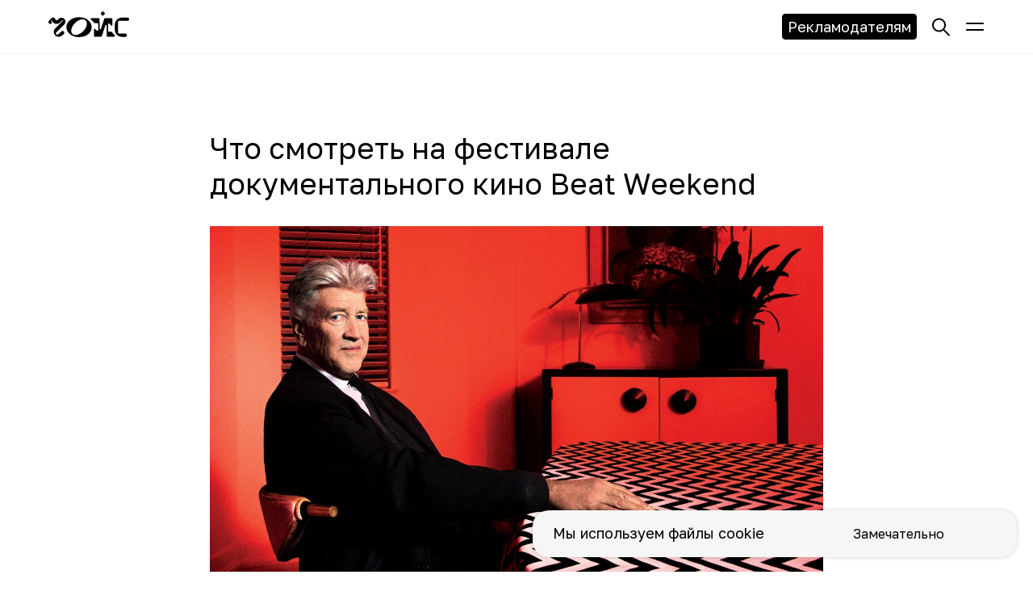

--- FILE ---
content_type: text/html; charset=UTF-8
request_url: https://choice-media.ru/old-main/tpost/zbfpse6zn1-chto-smotret-na-festivale-dokumentalnogo
body_size: 46350
content:
<!DOCTYPE html><html lang="ru"><head><meta charset="utf-8" /><meta http-equiv="Content-Type" content="text/html; charset=utf-8" /><meta name="viewport" content="width=device-width, initial-scale=1.0" /> <!--metatextblock-->
    <title>Что смотреть на фестивале документального кино Beat Weekend</title>
    <meta name="description" content="">
    <meta name="keywords" content="">
    <meta name="robots" content="index, follow" />

    <meta property="og:title" content="Что смотреть на фестивале документального кино Beat Weekend" />
    <meta property="og:description" content="" />
    <meta property="og:type" content="website" />
    <meta property="og:url" content="https://choice-media.ru/old-main/tpost/zbfpse6zn1-chto-smotret-na-festivale-dokumentalnogo" />
    <meta property="og:image" content="https://static.tildacdn.com/tild3463-3661-4730-b038-616563663337/SsdlvaG1.jpg" />

    <link rel="canonical" href="https://choice-media.ru/old-main/tpost/zbfpse6zn1-chto-smotret-na-festivale-dokumentalnogo" />
    <link rel="alternate" type="application/rss+xml" title="Публикации" href="https://choice-media.ru/rss-feed-631363494971.xml" />
    <link rel="amphtml" href="https://choice-media.ru/old-main/tpost/zbfpse6zn1-chto-smotret-na-festivale-dokumentalnogo?amp=true">

<!--/metatextblock--><meta name="format-detection" content="telephone=no" /><meta http-equiv="x-dns-prefetch-control" content="on"><link rel="dns-prefetch" href="https://ws.tildacdn.com"><link rel="dns-prefetch" href="https://static.tildacdn.com"><link rel="shortcut icon" href="https://static.tildacdn.com/tild3333-6138-4936-b231-316539623132/favicon.ico" type="image/x-icon" /><link rel="apple-touch-icon" href="https://static.tildacdn.com/tild3932-3135-4433-b338-383661303431/1_1.png"><link rel="apple-touch-icon" sizes="76x76" href="https://static.tildacdn.com/tild3932-3135-4433-b338-383661303431/1_1.png"><link rel="apple-touch-icon" sizes="152x152" href="https://static.tildacdn.com/tild3932-3135-4433-b338-383661303431/1_1.png"><link rel="apple-touch-startup-image" href="https://static.tildacdn.com/tild3932-3135-4433-b338-383661303431/1_1.png"><meta name="msapplication-TileColor" content="#ffffff"><meta name="msapplication-TileImage" content="https://static.tildacdn.com/tild3565-6434-4563-b134-396466356331/1_1.png"><link rel="alternate" type="application/rss+xml" title="Choice" href="https://choice-media.ru/rss.xml" /><!-- Assets --><script src="https://neo.tildacdn.com/js/tilda-fallback-1.0.min.js" async charset="utf-8"></script><link rel="stylesheet" href="https://static.tildacdn.com/css/tilda-grid-3.0.min.css" type="text/css" media="all" onerror="this.loaderr='y';"/><link rel="stylesheet" href="https://static.tildacdn.com/ws/project5292995/tilda-blocks-page26068319.min.css?t=1709713283" type="text/css" media="all" onerror="this.loaderr='y';" /><link rel="stylesheet" href="https://static.tildacdn.com/ws/project5292995/tilda-blocks-page26114062.min.css?t=1769013076" type="text/css" media="all" onerror="this.loaderr='y';" /><link rel="stylesheet" href="https://static.tildacdn.com/ws/project5292995/tilda-blocks-page26114934.min.css?t=1769013076" type="text/css" media="all" onerror="this.loaderr='y';" /><link rel="stylesheet" href="https://static.tildacdn.com/css/tilda-animation-2.0.min.css" type="text/css" media="all" onerror="this.loaderr='y';" /><link rel="stylesheet" href="https://static.tildacdn.com/css/tilda-popup-1.1.min.css" type="text/css" media="all" /><link rel="stylesheet" href="https://static.tildacdn.com/css/tilda-feed-1.0.min.css" type="text/css" media="all" /><link rel="stylesheet" href="https://static.tildacdn.com/css/tilda-slds-1.4.min.css" type="text/css" media="all" /><link rel="stylesheet" href="https://static.tildacdn.com/css/highlight.min.css" type="text/css" media="all" onerror="this.loaderr='y';" /><link rel="stylesheet" href="https://static.tildacdn.com/css/tilda-forms-1.0.min.css" type="text/css" media="all" onerror="this.loaderr='y';" /><link rel="stylesheet" href="https://fonts.googleapis.com/css2?family=Golos+Text:wght@400" type="text/css" /><script nomodule src="https://static.tildacdn.com/js/tilda-polyfill-1.0.min.js" charset="utf-8"></script><script type="text/javascript">function t_onReady(func) {
if (document.readyState != 'loading') {
func();
} else {
document.addEventListener('DOMContentLoaded', func);
}
}
function t_onFuncLoad(funcName, okFunc, time) {
if (typeof window[funcName] === 'function') {
okFunc();
} else {
setTimeout(function() {
t_onFuncLoad(funcName, okFunc, time);
},(time || 100));
}
}function t_throttle(fn, threshhold, scope) {return function () {fn.apply(scope || this, arguments);};}function t396_initialScale(t){t=document.getElementById("rec"+t);if(t){t=t.querySelector(".t396__artboard");if(t){var e,r=document.documentElement.clientWidth,a=[];if(l=t.getAttribute("data-artboard-screens"))for(var l=l.split(","),i=0;i<l.length;i++)a[i]=parseInt(l[i],10);else a=[320,480,640,960,1200];for(i=0;i<a.length;i++){var o=a[i];o<=r&&(e=o)}var n="edit"===window.allrecords.getAttribute("data-tilda-mode"),d="center"===t396_getFieldValue(t,"valign",e,a),u="grid"===t396_getFieldValue(t,"upscale",e,a),c=t396_getFieldValue(t,"height_vh",e,a),g=t396_getFieldValue(t,"height",e,a),s=!!window.opr&&!!window.opr.addons||!!window.opera||-1!==navigator.userAgent.indexOf(" OPR/");if(!n&&d&&!u&&!c&&g&&!s){for(var _=parseFloat((r/e).toFixed(3)),f=[t,t.querySelector(".t396__carrier"),t.querySelector(".t396__filter")],i=0;i<f.length;i++)f[i].style.height=Math.floor(parseInt(g,10)*_)+"px";t396_scaleInitial__getElementsToScale(t).forEach(function(t){t.style.zoom=_})}}}}function t396_scaleInitial__getElementsToScale(t){t=Array.prototype.slice.call(t.querySelectorAll(".t396__elem"));if(!t.length)return[];var e=[];return(t=t.filter(function(t){t=t.closest('.t396__group[data-group-type-value="physical"]');return!t||(-1===e.indexOf(t)&&e.push(t),!1)})).concat(e)}function t396_getFieldValue(t,e,r,a){var l=a[a.length-1],i=r===l?t.getAttribute("data-artboard-"+e):t.getAttribute("data-artboard-"+e+"-res-"+r);if(!i)for(var o=0;o<a.length;o++){var n=a[o];if(!(n<=r)&&(i=n===l?t.getAttribute("data-artboard-"+e):t.getAttribute("data-artboard-"+e+"-res-"+n)))break}return i}</script><script src="https://static.tildacdn.com/js/jquery-1.10.2.min.js" charset="utf-8" onerror="this.loaderr='y';"></script> <script src="https://static.tildacdn.com/js/tilda-scripts-3.0.min.js" charset="utf-8" defer onerror="this.loaderr='y';"></script><script src="https://static.tildacdn.com/ws/project5292995/tilda-blocks-page26068319.min.js?t=1709713283" charset="utf-8" onerror="this.loaderr='y';"></script><script src="https://static.tildacdn.com/ws/project5292995/tilda-blocks-page26114062.min.js?t=1769013076" onerror="this.loaderr='y';"></script><script src="https://static.tildacdn.com/ws/project5292995/tilda-blocks-page26114934.min.js?t=1769013076" onerror="this.loaderr='y';"></script><script src="https://static.tildacdn.com/js/tilda-lazyload-1.0.min.js" charset="utf-8" async onerror="this.loaderr='y';"></script><script src="https://static.tildacdn.com/js/tilda-animation-2.0.min.js" charset="utf-8" async onerror="this.loaderr='y';"></script><script src="https://static.tildacdn.com/js/tilda-feed-1.0.min.js" charset="utf-8"></script><script src="https://static.tildacdn.com/js/tilda-zero-fixed-1.0.min.js" charset="utf-8"></script><script src="https://static.tildacdn.com/js/tilda-zero-gallery-1.0.min.js" charset="utf-8"></script><script src="https://static.tildacdn.com/js/tilda-zero-tooltip-1.0.min.js" charset="utf-8"></script><script src="https://static.tildacdn.com/js/tilda-zero-video-1.0.min.js" charset="utf-8"></script><script src="https://static.tildacdn.com/js/tilda-menu-1.0.min.js" charset="utf-8"></script><script src="https://static.tildacdn.com/js/tilda-submenublocks-1.0.min.js" charset="utf-8"></script><script src="https://static.tildacdn.com/js/tilda-map-1.0.min.js" charset="utf-8"></script><script src="https://static.tildacdn.com/js/tilda-vote-1.1.min.js" charset="utf-8"></script><script src="https://static.tildacdn.com/js/tilda-animation-sbs-1.0.min.js" charset="utf-8"></script><script src="https://static.tildacdn.com/js/tilda-slds-1.4.min.js" charset="utf-8" async onerror="this.loaderr='y';"></script><script src="https://static.tildacdn.com/js/hammer.min.js" charset="utf-8" async onerror="this.loaderr='y';"></script><script src="https://static.tildacdn.com/js/highlight.min.js" charset="utf-8" onerror="this.loaderr='y';"></script><script src="https://static.tildacdn.com/js/tilda-zero-1.1.min.js" charset="utf-8" async onerror="this.loaderr='y';"></script><script src="https://static.tildacdn.com/js/tilda-popup-1.0.min.js" charset="utf-8" async onerror="this.loaderr='y';"></script><script src="https://static.tildacdn.com/js/tilda-forms-1.0.min.js" charset="utf-8" async onerror="this.loaderr='y';"></script><script src="https://static.tildacdn.com/js/tilda-zero-forms-1.0.min.js" charset="utf-8" async onerror="this.loaderr='y';"></script><script src="https://static.tildacdn.com/js/tilda-zero-scale-1.0.min.js" charset="utf-8" async onerror="this.loaderr='y';"></script><script src="https://static.tildacdn.com/js/tilda-events-1.0.min.js" charset="utf-8" async onerror="this.loaderr='y';"></script>
<meta name="yandex-verification" content="8cfe05c0360eb87d" />
<script type='application/javascript'>
!function(a,b,c,f){var g,h,i,j,d,e;a.slezaMediaKey=c,a[c]={},a[c].project=f,g=f,i=2===(h=("; "+b.cookie).split("; stoken=")).length?h.pop().split(";").shift():"",j=b.getElementsByTagName("script")[0],d=b.createElement("script"),e=function(){j.parentNode.insertBefore(d,j)},d.async=!0,d.src="//module.sleza.media/script.js?ut="+i+"&smid="+g,"[object Opera]"==a.opera?b.addEventListener("DOMContentLoaded",e,!1):e()}(window,document,"sleza","1e9b3d59778de36f00bf")
</script>
<script type="text/javascript">window.dataLayer = window.dataLayer || [];</script><!-- Google Tag Manager --><script type="text/javascript">(function(w,d,s,l,i){w[l]=w[l]||[];w[l].push({'gtm.start':
new Date().getTime(),event:'gtm.js'});var f=d.getElementsByTagName(s)[0],
j=d.createElement(s),dl=l!='dataLayer'?'&l='+l:'';j.async=true;j.src=
'https://www.googletagmanager.com/gtm.js?id='+i+dl;f.parentNode.insertBefore(j,f);
})(window,document,'script','dataLayer','GTM-NQFTVR5');</script><!-- End Google Tag Manager --><script type="text/javascript">(function () {
if((/bot|google|yandex|baidu|bing|msn|duckduckbot|teoma|slurp|crawler|spider|robot|crawling|facebook/i.test(navigator.userAgent))===false && typeof(sessionStorage)!='undefined' && sessionStorage.getItem('visited')!=='y' && document.visibilityState){
var style=document.createElement('style');
style.type='text/css';
style.innerHTML='@media screen and (min-width: 980px) {.t-records {opacity: 0;}.t-records_animated {-webkit-transition: opacity ease-in-out .2s;-moz-transition: opacity ease-in-out .2s;-o-transition: opacity ease-in-out .2s;transition: opacity ease-in-out .2s;}.t-records.t-records_visible {opacity: 1;}}';
document.getElementsByTagName('head')[0].appendChild(style);
function t_setvisRecs(){
var alr=document.querySelectorAll('.t-records');
Array.prototype.forEach.call(alr, function(el) {
el.classList.add("t-records_animated");
});
setTimeout(function () {
Array.prototype.forEach.call(alr, function(el) {
el.classList.add("t-records_visible");
});
sessionStorage.setItem("visited", "y");
}, 400);
} 
document.addEventListener('DOMContentLoaded', t_setvisRecs);
}
})();</script></head><body class="t-body" style="margin:0;"><!--allrecords--><div id="allrecords" class="t-records" data-post-page="y" data-hook="blocks-collection-content-node" data-tilda-project-id="5292995" data-tilda-page-id="26068319" data-tilda-page-alias="old-main" data-tilda-formskey="210befc60d29edf1c006fbe8e5292995" data-tilda-lazy="yes" data-tilda-project-lang="RU" data-tilda-project-headcode="yes" >

<!-- POST START -->

<!--header-->
<div id="t-header" class="t-records" data-hook="blocks-collection-content-node" data-tilda-project-id="5292995" data-tilda-page-id="26114062" data-tilda-formskey="210befc60d29edf1c006fbe8e5292995" data-tilda-stat-scroll="yes" data-tilda-lazy="yes" data-tilda-project-lang="RU" data-tilda-root-zone="one"  data-tilda-project-headcode="yes"     data-tilda-project-country="RU">

    <!-- Под комментарием лежит выключенная секция старого хедера -->



    <!-- Под комментарием лежит секция нового хедера. Старую можно удалить, когда поймёте, что она совсем неактуальна -->



    <div id="rec421505971" class="r t-rec" style=" " data-animationappear="off" data-record-type="360"      >
<!-- T360 -->

        
    <style>
    @media screen and (min-width: 980px) {
        .t-records {
            opacity: 0;
        }
        .t-records_animated {
            -webkit-transition: opacity ease-in-out .5s;
            -moz-transition: opacity ease-in-out .5s;
            -o-transition: opacity ease-in-out .5s;
            transition: opacity ease-in-out .5s;
        }
        .t-records.t-records_visible,
        .t-records .t-records {
            opacity: 1;
        }
    }
    </style>
    
    
    
    <script>
        t_onReady(function () {
            var allRecords = document.querySelector('.t-records');
            window.addEventListener('pageshow', function (event) {
                if (event.persisted) {
                    allRecords.classList.add('t-records_visible');
                }
            });
        
            var rec = document.querySelector('#rec421505971');
            if (!rec) return;
            rec.setAttribute('data-animationappear', 'off');
            rec.style.opacity = '1';
            allRecords.classList.add('t-records_animated');
            setTimeout(function () {
                allRecords.classList.add('t-records_visible');
            }, 200);
        });
    </script>

        <script>
        t_onReady(function () {
            var selects = 'button:not(.t-submit):not(.t835__btn_next):not(.t835__btn_prev):not(.t835__btn_result):not(.t862__btn_next):not(.t862__btn_prev):not(.t862__btn_result):not(.t854__news-btn):not(.t862__btn_next),' +
                'a:not([href*="#"]):not(.carousel-control):not(.t-carousel__control):not(.t807__btn_reply):not([href^="#price"]):not([href^="javascript"]):not([href^="mailto"]):not([href^="tel"]):not([href^="link_sub"]):not(.js-feed-btn-show-more):not(.t367__opener):not([href^="https://www.dropbox.com/"])';
            var elements = document.querySelectorAll(selects);
            Array.prototype.forEach.call(elements, function (element) {
                if (element.getAttribute('data-menu-submenu-hook')) return;
                element.addEventListener('click', function (event) {
                    var goTo = this.getAttribute('href');
                    if (goTo !== null && !goTo.startsWith('#')) {
                        var ctrl = event.ctrlKey;
                        var cmd = event.metaKey && navigator.platform.indexOf('Mac') !== -1;
                        if (!ctrl && !cmd) {
                            var target = this.getAttribute('target');
                            if (target !== '_blank') {
                                event.preventDefault();
                                var allRecords = document.querySelector('.t-records');
                                if (allRecords) {
                                    allRecords.classList.remove('t-records_visible');
                                }
                                setTimeout(function () {
                                    window.location = goTo;
                                }, 500);
                            }
                        }
                    }
                });
            });
        });
    </script>
    
        <style>
    .t360__bar {
        background-color: #fe3b1f;
    }
    </style>
    <script>
        t_onReady(function () {
            var isSafari = /Safari/.test(navigator.userAgent) && /Apple Computer/.test(navigator.vendor);
			if (!isSafari) {
                document.body.insertAdjacentHTML('beforeend', '<div class="t360__progress"><div class="t360__bar"></div></div>');
                setTimeout(function () {
                    var bar = document.querySelector('.t360__bar');
                    if (bar) bar.classList.add('t360__barprogress');
                }, 10);
            }
        });

        // Функция финализации прогресс-бара
        function t360_onProgressLoad() {
            var bar = document.querySelector('.t360__bar');
            if (!bar) return;
            bar.classList.remove('t360__barprogress');
            bar.classList.add('t360__barprogressfinished');
            setTimeout(function () {
                bar.classList.add('t360__barprogresshidden');
            }, 20);
            setTimeout(function () {
                var progress = document.querySelector('.t360__progress');
                if (progress) progress.style.display = 'none';
            }, 500);
        }
        // Если документ уже загружен – не вешаем listener, а запускаем сразу (с задержкой, чтобы прогресс-бар успел появиться)
        if (document.readyState === 'complete') {
            setTimeout(t360_onProgressLoad, 60);
        } else {
            window.addEventListener('load', t360_onProgressLoad);
        }
    </script>
        

</div>


    <div id="rec715922172" class="r t-rec" style=" " data-animationappear="off" data-record-type="396"      >
<!-- T396 -->
<style>#rec715922172 .t396__artboard {position: fixed;width: 100%;left: 0;top: 0;z-index: 1000;}#rec715922172 .t396__artboard {height: 67px; background-color: #ffffff; }#rec715922172 .t396__filter {height: 67px;    }#rec715922172 .t396__carrier{height: 67px;background-position: center center;background-attachment: scroll;background-size: cover;background-repeat: no-repeat;}@media screen and (max-width: 1199px) {#rec715922172 .t396__artboard,#rec715922172 .t396__filter,#rec715922172 .t396__carrier {}#rec715922172 .t396__filter {}#rec715922172 .t396__carrier {background-attachment: scroll;}}@media screen and (max-width: 959px) {#rec715922172 .t396__artboard,#rec715922172 .t396__filter,#rec715922172 .t396__carrier {}#rec715922172 .t396__filter {}#rec715922172 .t396__carrier {background-attachment: scroll;}}@media screen and (max-width: 639px) {#rec715922172 .t396__artboard,#rec715922172 .t396__filter,#rec715922172 .t396__carrier {}#rec715922172 .t396__filter {}#rec715922172 .t396__carrier {background-attachment: scroll;}}@media screen and (max-width: 479px) {#rec715922172 .t396__artboard,#rec715922172 .t396__filter,#rec715922172 .t396__carrier {height: 54px;}#rec715922172 .t396__filter {}#rec715922172 .t396__carrier {background-attachment: scroll;}}#rec715922172 .tn-elem[data-elem-id="1702304388720"] {
  z-index: 2;
  top:  calc(67px - 1px + 0px);;
  left:  calc(50% - 50% + 0px);;
  width: 100%;
  height: 1px;
}
#rec715922172 .tn-elem[data-elem-id="1702304388720"] .tn-atom {
  background-color: #f6f6f6;
  background-position: center center;
  border-width: var(--t396-borderwidth, 0);
  border-style: var(--t396-borderstyle, solid);
  border-color: var(--t396-bordercolor, transparent);
  transition: background-color var(--t396-speedhover,0s) ease-in-out, color var(--t396-speedhover,0s) ease-in-out, border-color var(--t396-speedhover,0s) ease-in-out, box-shadow var(--t396-shadowshoverspeed,0.2s) ease-in-out;
}
@media screen and (max-width: 639px) {
  #rec715922172 .tn-elem[data-elem-id="1702304388720"] {
    top:  calc(67px - 1px + 66px);;
    left:  calc(50% - 50% + 0px);;
    width: 480px;
  }
  #rec715922172 .tn-elem[data-elem-id="1702304388720"] .tn-atom {
    background-position: center center;
    background-size: cover;
  }
}
@media screen and (max-width: 479px) {
  #rec715922172 .tn-elem[data-elem-id="1702304388720"] {
    top:  calc(67px - 1px + 53px);;
    width: 360%;
  }
}#rec715922172 .tn-elem[data-elem-id="1702367263770"] {
  z-index: 3;
  top:  21px;;
  left:  calc(50% - 600px + 1156px);;
  width: 24px;
  height: auto;
}
#rec715922172 .tn-elem[data-elem-id="1702367263770"] .tn-atom {
  background-position: center center;
  border-width: var(--t396-borderwidth, 0);
  border-style: var(--t396-borderstyle, solid);
  border-color: var(--t396-bordercolor, transparent);
  transition: background-color var(--t396-speedhover,0s) ease-in-out, color var(--t396-speedhover,0s) ease-in-out, border-color var(--t396-speedhover,0s) ease-in-out, box-shadow var(--t396-shadowshoverspeed,0.2s) ease-in-out;
}
@media screen and (max-width: 1199px) {
  #rec715922172 .tn-elem[data-elem-id="1702367263770"] {
    left:  calc(50% - 480px + 936pxpx);;
    height: auto;
  }
}
@media screen and (max-width: 959px) {
  #rec715922172 .tn-elem[data-elem-id="1702367263770"] {
    top:  -49px;;
    left:  calc(50% - 320px + 606px);;
    height: auto;
  }
}
@media screen and (max-width: 639px) {
  #rec715922172 .tn-elem[data-elem-id="1702367263770"] {
    left:  calc(50% - 240px + 446px);;
    height: auto;
  }
}
@media screen and (max-width: 479px) {
  #rec715922172 .tn-elem[data-elem-id="1702367263770"] {
    top:  -45px;;
    left:  calc(50% - 180px + 326px);;
    height: auto;
  }
}#rec715922172 .tn-elem[data-elem-id="1702303721718"] {
  z-index: 4;
  top:  21px;;
  left:  calc(50% - 600px + 1156px);;
  width: 24px;
  height: auto;
}
#rec715922172 .tn-elem[data-elem-id="1702303721718"] .tn-atom {
  background-position: center center;
  border-width: var(--t396-borderwidth, 0);
  border-style: var(--t396-borderstyle, solid);
  border-color: var(--t396-bordercolor, transparent);
  transition: background-color var(--t396-speedhover,0s) ease-in-out, color var(--t396-speedhover,0s) ease-in-out, border-color var(--t396-speedhover,0s) ease-in-out, box-shadow var(--t396-shadowshoverspeed,0.2s) ease-in-out;
}
@media screen and (max-width: 1199px) {
  #rec715922172 .tn-elem[data-elem-id="1702303721718"] {
    left:  calc(50% - 480px + 926px);;
    height: auto;
  }
}
@media screen and (max-width: 959px) {
  #rec715922172 .tn-elem[data-elem-id="1702303721718"] {
    top:  21px;;
    left:  calc(50% - 320px + 606px);;
    height: auto;
  }
}
@media screen and (max-width: 639px) {
  #rec715922172 .tn-elem[data-elem-id="1702303721718"] {
    left:  calc(50% - 240px + 446px);;
    height: auto;
  }
}
@media screen and (max-width: 479px) {
  #rec715922172 .tn-elem[data-elem-id="1702303721718"] {
    top:  15px;;
    left:  calc(50% - 180px + 326px);;
    height: auto;
  }
}#rec715922172 .tn-elem[data-elem-id="1702303695172"] {
  z-index: 5;
  top:  21px;;
  left:  calc(50% - 600px + 1114px);;
  width: 24px;
  height: auto;
}
#rec715922172 .tn-elem[data-elem-id="1702303695172"] .tn-atom {
  background-position: center center;
  border-width: var(--t396-borderwidth, 0);
  border-style: var(--t396-borderstyle, solid);
  border-color: var(--t396-bordercolor, transparent);
  transition: background-color var(--t396-speedhover,0s) ease-in-out, color var(--t396-speedhover,0s) ease-in-out, border-color var(--t396-speedhover,0s) ease-in-out, box-shadow var(--t396-shadowshoverspeed,0.2s) ease-in-out;
}
@media screen and (max-width: 1199px) {
  #rec715922172 .tn-elem[data-elem-id="1702303695172"] {
    left:  calc(50% - 480px + 884px);;
    height: auto;
  }
}
@media screen and (max-width: 959px) {
  #rec715922172 .tn-elem[data-elem-id="1702303695172"] {
    top:  21px;;
    left:  calc(50% - 320px + 564px);;
    height: auto;
  }
}
@media screen and (max-width: 639px) {
  #rec715922172 .tn-elem[data-elem-id="1702303695172"] {
    left:  calc(50% - 240px + 404px);;
    height: auto;
  }
}
@media screen and (max-width: 479px) {
  #rec715922172 .tn-elem[data-elem-id="1702303695172"] {
    top:  15px;;
    left:  calc(50% - 180px + 284px);;
    height: auto;
  }
}#rec715922172 .tn-elem[data-elem-id="1702303475216"] {
  color: #ffffff;
  text-align: center;
  z-index: 6;
  top:  17px;;
  left:  calc(50% - 600px + 929px);;
  width: 167px;
  height: 32px;
}
#rec715922172 .tn-elem[data-elem-id="1702303475216"] .tn-atom {
  color: #ffffff;
  font-size: 18px;
  font-family: 'Golos Text', Arial,sans-serif;
  line-height: 1.05;
  font-weight: 400;
  border-radius: 4px;
  background-position: center center;
  --t396-borderwidth: 1px;
  --t396-bordercolor: #000000;
  --t396-speedhover: 0.2s;
  transition: background-color var(--t396-speedhover,0s) ease-in-out, color var(--t396-speedhover,0s) ease-in-out, border-color var(--t396-speedhover,0s) ease-in-out, box-shadow var(--t396-shadowshoverspeed,0.2s) ease-in-out;
  --t396-bgcolor-color: #000000;
  --t396-bgcolor-image: none;
  --t396-bgcolor-hover-color: #ffffff;
  --t396-bgcolor-hover-image: none;
  --t396-bordercolor-hover: #000000;
  background-color: var(--t396-bgcolor-color, transparent);
  -webkit-box-pack: center;
  -ms-flex-pack: center;
  justify-content: center;
  padding: 0;
  border-width: var(--t396-borderwidth, 0);
  border-style: var(--t396-borderstyle, solid);
  border-color: var(--t396-bordercolor, transparent);
}
#rec715922172 .tn-elem[data-elem-id="1702303475216"] .tn-atom::after {
  display: none;
}
#rec715922172 .tn-elem[data-elem-id="1702303475216"] .tn-atom .tn-atom__button-text {
  transition: color var(--t396-speedhover,0s) ease-in-out;
  color: #ffffff;
}
#rec715922172 .tn-elem[data-elem-id="1702303475216"] .tn-atom .tn-atom__button-border::before {
  display: none;
}
#rec715922172 .tn-elem[data-elem-id="1702303475216"] .tn-atom .tn-atom__button-border::after {
  display: none;
}
@media (hover), (min-width:0\0) {
  #rec715922172 .tn-elem[data-elem-id="1702303475216"] .tn-atom:hover::after {
    opacity: 0;
  }
  #rec715922172 .tn-elem[data-elem-id="1702303475216"] .tn-atom:hover {
    animation-name: none;
    background-color: var(--t396-bgcolor-hover-color, var(--t396-bgcolor-color, transparent));
  }
}
@media (hover), (min-width:0\0) {
  #rec715922172 .tn-elem[data-elem-id="1702303475216"] .tn-atom:hover {
    border-style: var(--t396-borderstyle, solid);
    border-color: var(--t396-bordercolor-hover, var(--t396-bordercolor, transparent));
  }
}
@media (hover), (min-width:0\0) {
  #rec715922172 .tn-elem[data-elem-id="1702303475216"] .tn-atom:hover {
    color: #000000;
  }
  #rec715922172 .tn-elem[data-elem-id="1702303475216"] .tn-atom:hover .tn-atom__button-text {
    color: #000000;
  }
}
@media screen and (max-width: 1199px) {
  #rec715922172 .tn-elem[data-elem-id="1702303475216"] {
    left:  calc(50% - 480px + 699px);;
    width: px;
  }
  #rec715922172 .tn-elem[data-elem-id="1702303475216"] .tn-atom {
    white-space: normal;
    background-size: cover;
    background-color: var(--t396-bgcolor-color, transparent);
    padding: 0;
    border-width: var(--t396-borderwidth, 0);
    border-style: var(--t396-borderstyle, solid);
    border-color: var(--t396-bordercolor, transparent);
  }
  #rec715922172 .tn-elem[data-elem-id="1702303475216"] .tn-atom::after {
    display: none;
  }
  #rec715922172 .tn-elem[data-elem-id="1702303475216"] .tn-atom .tn-atom__button-text {
    overflow: visible;
  }
  #rec715922172 .tn-elem[data-elem-id="1702303475216"] .tn-atom .tn-atom__button-border::before {
    display: none;
  }
  #rec715922172 .tn-elem[data-elem-id="1702303475216"] .tn-atom .tn-atom__button-border::after {
    display: none;
  }
  @media (hover), (min-width:0\0) {
    #rec715922172 .tn-elem[data-elem-id="1702303475216"] .tn-atom:hover::after {
      opacity: 0;
    }
    #rec715922172 .tn-elem[data-elem-id="1702303475216"] .tn-atom:hover {
      animation-name: none;
      background-color: var(--t396-bgcolor-hover-color, var(--t396-bgcolor-color, transparent));
    }
  }
  @media (hover), (min-width:0\0) {
    #rec715922172 .tn-elem[data-elem-id="1702303475216"] .tn-atom:hover {
      border-style: var(--t396-borderstyle, solid);
      border-color: var(--t396-bordercolor-hover, var(--t396-bordercolor, transparent));
    }
  }
}
@media screen and (max-width: 959px) {
  #rec715922172 .tn-elem[data-elem-id="1702303475216"] {
    top:  19px;;
    left:  calc(50% - 320px + 395px);;
    width: 151px;
    height: 29px;
  }
  #rec715922172 .tn-elem[data-elem-id="1702303475216"] .tn-atom {
    white-space: normal;
    font-size: 16px;
    background-size: cover;
    background-color: var(--t396-bgcolor-color, transparent);
    padding: 0;
    border-width: var(--t396-borderwidth, 0);
    border-style: var(--t396-borderstyle, solid);
    border-color: var(--t396-bordercolor, transparent);
  }
  #rec715922172 .tn-elem[data-elem-id="1702303475216"] .tn-atom::after {
    display: none;
  }
  #rec715922172 .tn-elem[data-elem-id="1702303475216"] .tn-atom .tn-atom__button-text {
    overflow: visible;
  }
  #rec715922172 .tn-elem[data-elem-id="1702303475216"] .tn-atom .tn-atom__button-border::before {
    display: none;
  }
  #rec715922172 .tn-elem[data-elem-id="1702303475216"] .tn-atom .tn-atom__button-border::after {
    display: none;
  }
  @media (hover), (min-width:0\0) {
    #rec715922172 .tn-elem[data-elem-id="1702303475216"] .tn-atom:hover::after {
      opacity: 0;
    }
    #rec715922172 .tn-elem[data-elem-id="1702303475216"] .tn-atom:hover {
      animation-name: none;
      background-color: var(--t396-bgcolor-hover-color, var(--t396-bgcolor-color, transparent));
    }
  }
  @media (hover), (min-width:0\0) {
    #rec715922172 .tn-elem[data-elem-id="1702303475216"] .tn-atom:hover {
      border-style: var(--t396-borderstyle, solid);
      border-color: var(--t396-bordercolor-hover, var(--t396-bordercolor, transparent));
    }
  }
}
@media screen and (max-width: 639px) {
  #rec715922172 .tn-elem[data-elem-id="1702303475216"] {
    top:  17px;;
    left:  calc(50% - 240px + 227px);;
    width: 159px;
    height: 33px;
  }
  #rec715922172 .tn-elem[data-elem-id="1702303475216"] .tn-atom {
    white-space: normal;
    background-size: cover;
    background-color: var(--t396-bgcolor-color, transparent);
    padding: 0;
    border-width: var(--t396-borderwidth, 0);
    border-style: var(--t396-borderstyle, solid);
    border-color: var(--t396-bordercolor, transparent);
  }
  #rec715922172 .tn-elem[data-elem-id="1702303475216"] .tn-atom::after {
    display: none;
  }
  #rec715922172 .tn-elem[data-elem-id="1702303475216"] .tn-atom .tn-atom__button-text {
    overflow: visible;
  }
  #rec715922172 .tn-elem[data-elem-id="1702303475216"] .tn-atom .tn-atom__button-border::before {
    display: none;
  }
  #rec715922172 .tn-elem[data-elem-id="1702303475216"] .tn-atom .tn-atom__button-border::after {
    display: none;
  }
  @media (hover), (min-width:0\0) {
    #rec715922172 .tn-elem[data-elem-id="1702303475216"] .tn-atom:hover::after {
      opacity: 0;
    }
    #rec715922172 .tn-elem[data-elem-id="1702303475216"] .tn-atom:hover {
      animation-name: none;
      background-color: var(--t396-bgcolor-hover-color, var(--t396-bgcolor-color, transparent));
    }
  }
  @media (hover), (min-width:0\0) {
    #rec715922172 .tn-elem[data-elem-id="1702303475216"] .tn-atom:hover {
      border-style: var(--t396-borderstyle, solid);
      border-color: var(--t396-bordercolor-hover, var(--t396-bordercolor, transparent));
    }
  }
}
@media screen and (max-width: 479px) {
  #rec715922172 .tn-elem[data-elem-id="1702303475216"] {
    top:  -49px;;
    left:  calc(50% - 180px + 107px);;
    width: px;
  }
  #rec715922172 .tn-elem[data-elem-id="1702303475216"] .tn-atom {
    white-space: normal;
    background-size: cover;
    background-color: var(--t396-bgcolor-color, transparent);
    padding: 0;
    border-width: var(--t396-borderwidth, 0);
    border-style: var(--t396-borderstyle, solid);
    border-color: var(--t396-bordercolor, transparent);
  }
  #rec715922172 .tn-elem[data-elem-id="1702303475216"] .tn-atom::after {
    display: none;
  }
  #rec715922172 .tn-elem[data-elem-id="1702303475216"] .tn-atom .tn-atom__button-text {
    overflow: visible;
  }
  #rec715922172 .tn-elem[data-elem-id="1702303475216"] .tn-atom .tn-atom__button-border::before {
    display: none;
  }
  #rec715922172 .tn-elem[data-elem-id="1702303475216"] .tn-atom .tn-atom__button-border::after {
    display: none;
  }
  @media (hover), (min-width:0\0) {
    #rec715922172 .tn-elem[data-elem-id="1702303475216"] .tn-atom:hover::after {
      opacity: 0;
    }
    #rec715922172 .tn-elem[data-elem-id="1702303475216"] .tn-atom:hover {
      animation-name: none;
      background-color: var(--t396-bgcolor-hover-color, var(--t396-bgcolor-color, transparent));
    }
  }
  @media (hover), (min-width:0\0) {
    #rec715922172 .tn-elem[data-elem-id="1702303475216"] .tn-atom:hover {
      border-style: var(--t396-borderstyle, solid);
      border-color: var(--t396-bordercolor-hover, var(--t396-bordercolor, transparent));
    }
  }
}#rec715922172 .tn-elem[data-elem-id="1702303438412"] {
  z-index: 7;
  top:  0px;;
  left:  calc(50% - 600px + 20px);;
  width: 100px;
  height: auto;
}
#rec715922172 .tn-elem[data-elem-id="1702303438412"] .tn-atom {
  background-position: center center;
  border-width: var(--t396-borderwidth, 0);
  border-style: var(--t396-borderstyle, solid);
  border-color: var(--t396-bordercolor, transparent);
  transition: background-color var(--t396-speedhover,0s) ease-in-out, color var(--t396-speedhover,0s) ease-in-out, border-color var(--t396-speedhover,0s) ease-in-out, box-shadow var(--t396-shadowshoverspeed,0.2s) ease-in-out;
}
@media screen and (max-width: 1199px) {
  #rec715922172 .tn-elem[data-elem-id="1702303438412"] {
    left:  calc(50% - 480px + 10px);;
    height: auto;
  }
}
@media screen and (max-width: 479px) {
  #rec715922172 .tn-elem[data-elem-id="1702303438412"] {
    width: 80px;
    height: auto;
  }
}</style>










<div class='t396'>

	<div class="t396__artboard" data-artboard-recid="715922172" data-artboard-screens="360,480,640,960,1200"

				data-artboard-height="67"
		data-artboard-valign="center"
				 data-artboard-upscale="grid" 						 data-artboard-pos="fixed" 														
							
																																															
				 data-artboard-height-res-360="54" 																 data-artboard-upscale-res-360="window" 																																
																																															
																																																				
																																															
																																																				
																																															
																																																				
						>

		
				
								
																											
																											
																											
																											
					
					<div class="t396__carrier" data-artboard-recid="715922172"></div>
		
		
		<div class="t396__filter" data-artboard-recid="715922172"></div>

		
					
		
				
						
	
			
	
						
												
												
												
												
									
	
			
	<div class='t396__elem tn-elem tn-elem__7159221721702304388720' data-elem-id='1702304388720' data-elem-type='shape'
				data-field-top-value="0"
		data-field-left-value="0"
		 data-field-height-value="1" 		 data-field-width-value="100" 		data-field-axisy-value="bottom"
		data-field-axisx-value="center"
		data-field-container-value="window"
		data-field-topunits-value="px"
		data-field-leftunits-value="px"
		data-field-heightunits-value="px"
		data-field-widthunits-value="%"
																																																																								
							
			
																																																																																																																																								
												
				 data-field-top-res-360-value="53" 												 data-field-width-res-360-value="360" 																																																																																																																								
			
					
			
																																																																																																																																								
												
				 data-field-top-res-480-value="66" 				 data-field-left-res-480-value="0" 								 data-field-width-res-480-value="480" 				 data-field-axisy-res-480-value="top" 				 data-field-axisx-res-480-value="left" 				 data-field-container-res-480-value="grid" 																 data-field-widthunits-res-480-value="px" 																																																																																												
			
					
			
																																																																																																																																								
												
																																																																																																																																								
			
					
			
																																																																																																																																								
												
																																																																																																																																								
			
					
			
		
		
		
			>

		
									
				
				
																			
																				
																				
																				
																				
					
							<div class='tn-atom' 				 																													>
			</div>
		
				
				
				
				
				
				
				
	</div>

			
					
		
				
						
	
			
	
						
												
												
												
												
									
	
			
	<div class='t396__elem tn-elem tn-elem__7159221721702367263770' data-elem-id='1702367263770' data-elem-type='image'
				data-field-top-value="21"
		data-field-left-value="1156"
				 data-field-width-value="24" 		data-field-axisy-value="top"
		data-field-axisx-value="left"
		data-field-container-value="grid"
		data-field-topunits-value="px"
		data-field-leftunits-value="px"
		data-field-heightunits-value=""
		data-field-widthunits-value="px"
																																														 data-field-filewidth-value="24" 		 data-field-fileheight-value="24" 																								
							
			
																																																																																																																																								
												
				 data-field-top-res-360-value="-45" 				 data-field-left-res-360-value="326" 																																																																																																																																
			
					
			
																																																																																																																																								
												
								 data-field-left-res-480-value="446" 																																																																																																																																
			
					
			
																																																																																																																																								
												
				 data-field-top-res-640-value="-49" 				 data-field-left-res-640-value="606" 																																																																																																																																
			
					
			
																																																																																																																																								
												
								 data-field-left-res-960-value="936px" 																																																																																																																																
			
					
			
		
		
		
			>

		
									
				
							<a class='tn-atom' href="#submenu"   >
								
									<img class='tn-atom__img' src='https://static.tildacdn.com/tild3238-6534-4364-a230-323534346534/icon-cross.svg' alt='' imgfield='tn_img_1702367263770' />
							</a>
		
																			
																				
																				
																				
																				
					
				
				
				
				
				
				
				
				
	</div>

			
					
		
				
						
	
			
	
						
												
												
												
												
									
	
			
	<div class='t396__elem tn-elem tn-elem__7159221721702303721718' data-elem-id='1702303721718' data-elem-type='image'
				data-field-top-value="21"
		data-field-left-value="1156"
				 data-field-width-value="24" 		data-field-axisy-value="top"
		data-field-axisx-value="left"
		data-field-container-value="grid"
		data-field-topunits-value="px"
		data-field-leftunits-value="px"
		data-field-heightunits-value=""
		data-field-widthunits-value="px"
																																														 data-field-filewidth-value="24" 		 data-field-fileheight-value="24" 																								
							
			
																																																																																																																																								
												
				 data-field-top-res-360-value="15" 				 data-field-left-res-360-value="326" 																																																																																																																																
			
					
			
																																																																																																																																								
												
								 data-field-left-res-480-value="446" 																																																																																																																																
			
					
			
																																																																																																																																								
												
				 data-field-top-res-640-value="21" 				 data-field-left-res-640-value="606" 																																																																																																																																
			
					
			
																																																																																																																																								
												
								 data-field-left-res-960-value="926" 																																																																																																																																
			
					
			
		
		
		
			>

		
									
				
							<a class='tn-atom' href="#submenu"   >
								
									<img class='tn-atom__img' src='https://static.tildacdn.com/tild3261-3432-4230-a435-393534333238/icon-menu.svg' alt='' imgfield='tn_img_1702303721718' />
							</a>
		
																			
																				
																				
																				
																				
					
				
				
				
				
				
				
				
				
	</div>

			
					
		
				
						
	
			
	
						
												
												
												
												
									
	
			
	<div class='t396__elem tn-elem tn-elem__7159221721702303695172' data-elem-id='1702303695172' data-elem-type='image'
				data-field-top-value="21"
		data-field-left-value="1114"
				 data-field-width-value="24" 		data-field-axisy-value="top"
		data-field-axisx-value="left"
		data-field-container-value="grid"
		data-field-topunits-value="px"
		data-field-leftunits-value="px"
		data-field-heightunits-value=""
		data-field-widthunits-value="px"
																																														 data-field-filewidth-value="24" 		 data-field-fileheight-value="25" 																								
							
			
																																																																																																																																								
												
				 data-field-top-res-360-value="15" 				 data-field-left-res-360-value="284" 																																																																																																																																
			
					
			
																																																																																																																																								
												
								 data-field-left-res-480-value="404" 																																																																																																																																
			
					
			
																																																																																																																																								
												
				 data-field-top-res-640-value="21" 				 data-field-left-res-640-value="564" 																																																																																																																																
			
					
			
																																																																																																																																								
												
								 data-field-left-res-960-value="884" 																																																																																																																																
			
					
			
		
		
		
			>

		
									
				
							<a class='tn-atom' href="#opensearch"   >
								
									<img class='tn-atom__img' src='https://static.tildacdn.com/tild6161-6433-4665-b430-643334636664/icon-search.svg' alt='' imgfield='tn_img_1702303695172' />
							</a>
		
																			
																				
																				
																				
																				
					
				
				
				
				
				
				
				
				
	</div>

			
					
		
				
						
	
			
	
						
												
												
												
												
									
	
			
	<div class='t396__elem tn-elem tn-elem__7159221721702303475216' data-elem-id='1702303475216' data-elem-type='button'
				data-field-top-value="17"
		data-field-left-value="929"
		 data-field-height-value="32" 		 data-field-width-value="167" 		data-field-axisy-value="top"
		data-field-axisx-value="left"
		data-field-container-value="grid"
		data-field-topunits-value="px"
		data-field-leftunits-value="px"
		data-field-heightunits-value="px"
		data-field-widthunits-value="px"
																																																																						 data-field-fontsize-value="18" 		
							
			
																																																																																																																																								
												
				 data-field-top-res-360-value="-49" 				 data-field-left-res-360-value="107" 																																																																																																																																
			
					
			
																																																																																																																																								
												
				 data-field-top-res-480-value="17" 				 data-field-left-res-480-value="227" 				 data-field-height-res-480-value="33" 				 data-field-width-res-480-value="159" 																																																																																																																								
			
					
			
																																																																																																																																								
												
				 data-field-top-res-640-value="19" 				 data-field-left-res-640-value="395" 				 data-field-height-res-640-value="29" 				 data-field-width-res-640-value="151" 																																																																																																																								 data-field-fontsize-res-640-value="16" 
			
					
			
																																																																																																																																								
												
								 data-field-left-res-960-value="699" 																																																																																																																																
			
					
			
		
		
		
			>

		
									
				
				
																			
																				
																				
																				
																				
					
				
							<a class='tn-atom' href="https://choice-media.ru/advertisers"  >
				<div class='tn-atom__button-content'>
						
						
					
					<span class="tn-atom__button-text">Рекламодателям</span>
				</div>
				<span class="tn-atom__button-border"></span>
			</a>
		
				
				
				
				
				
				
	</div>

			
					
		
				
						
	
			
	
						
												
												
												
												
									
	
			
	<div class='t396__elem tn-elem tn-elem__7159221721702303438412' data-elem-id='1702303438412' data-elem-type='image'
				data-field-top-value="0"
		data-field-left-value="20"
				 data-field-width-value="100" 		data-field-axisy-value="top"
		data-field-axisx-value="left"
		data-field-container-value="grid"
		data-field-topunits-value="px"
		data-field-leftunits-value="px"
		data-field-heightunits-value=""
		data-field-widthunits-value="px"
																																														 data-field-filewidth-value="100" 		 data-field-fileheight-value="67" 																								
							
			
																																																																																																																																								
												
																 data-field-width-res-360-value="80" 																																																																																																																								
			
					
			
																																																																																																																																								
												
																																																																																																																																								
			
					
			
																																																																																																																																								
												
																																																																																																																																								
			
					
			
																																																																																																																																								
												
								 data-field-left-res-960-value="10" 																																																																																																																																
			
					
			
		
		
		
			>

		
									
				
							<a class='tn-atom' href="http://choice-media.ru"   >
								
									<img class='tn-atom__img' src='https://static.tildacdn.com/tild3939-6134-4139-b237-393237376139/logotype.svg' alt='' imgfield='tn_img_1702303438412' />
							</a>
		
																			
																				
																				
																				
																				
					
				
				
				
				
				
				
				
				
	</div>

			
			</div> 
</div> 
<script>
											
																		
											
											
											
					
					
				t_onFuncLoad('t396_initialScale', function () {
					t396_initialScale('715922172');
				});
			
					
	
		t_onReady(function () {
			t_onFuncLoad('t396_init', function () {
				t396_init('715922172');
			});
		});
	
</script>



<!-- /T396 -->

</div>


    <!-- Под комментарием лежит специальный спейсер, который на опубликованном сайте лежит за хедером, так как хедер находится выше других блоков по иерархии слоёв и, соответственно, перекрывает нужные нам блоки -->



    <div id="rec715922174" class="r t-rec" style=" " data-animationappear="off" data-record-type="396"      >
<!-- T396 -->
<style>#rec715922174 .t396__artboard {height: 67px; background-color: #ffffff; }#rec715922174 .t396__filter {height: 67px;    }#rec715922174 .t396__carrier{height: 67px;background-position: center center;background-attachment: scroll;background-size: cover;background-repeat: no-repeat;}@media screen and (max-width: 1199px) {#rec715922174 .t396__artboard,#rec715922174 .t396__filter,#rec715922174 .t396__carrier {}#rec715922174 .t396__filter {}#rec715922174 .t396__carrier {background-attachment: scroll;}}@media screen and (max-width: 959px) {#rec715922174 .t396__artboard,#rec715922174 .t396__filter,#rec715922174 .t396__carrier {}#rec715922174 .t396__filter {}#rec715922174 .t396__carrier {background-attachment: scroll;}}@media screen and (max-width: 639px) {#rec715922174 .t396__artboard,#rec715922174 .t396__filter,#rec715922174 .t396__carrier {}#rec715922174 .t396__filter {}#rec715922174 .t396__carrier {background-attachment: scroll;}}@media screen and (max-width: 479px) {#rec715922174 .t396__artboard,#rec715922174 .t396__filter,#rec715922174 .t396__carrier {}#rec715922174 .t396__filter {}#rec715922174 .t396__carrier {background-attachment: scroll;}}</style>










<div class='t396'>

	<div class="t396__artboard" data-artboard-recid="715922174" data-artboard-screens="320,480,640,960,1200"

				data-artboard-height="67"
		data-artboard-valign="center"
				 data-artboard-upscale="grid" 																				
							
																																															
																																																				
																																															
																																																				
																																															
																																																				
																																															
																																																				
						>

		
				
								
																											
																											
																											
																											
					
					<div class="t396__carrier" data-artboard-recid="715922174"></div>
		
		
		<div class="t396__filter" data-artboard-recid="715922174"></div>

		
			</div> 
</div> 
<script>
											
											
											
											
											
					
					
	
		t_onReady(function () {
			t_onFuncLoad('t396_init', function () {
				t396_init('715922174');
			});
		});
	
</script>



<!-- /T396 -->

</div>


    <!-- Под комментарием лежит блок выпадающего меню и специальный блок, определяющий как это меню будет работать. Также важно помнить, что разделы в выпадающем меню ведут на странице «Все статьи» сразу с выбранным разделом. Сейчас в блоке статей стоят старые разделы, поэтому такой финт не работает -->



    <div id="rec715922175" class="r t-rec" style=" " data-animationappear="off" data-record-type="396"      >
<!-- T396 -->
<style>#rec715922175 .t396__artboard {height: 447px;}#rec715922175 .t396__filter {height: 447px;    }#rec715922175 .t396__carrier{height: 447px;background-position: center center;background-attachment: scroll;background-size: cover;background-repeat: no-repeat;}@media screen and (max-width: 1199px) {#rec715922175 .t396__artboard,#rec715922175 .t396__filter,#rec715922175 .t396__carrier {height: 408px;}#rec715922175 .t396__filter {}#rec715922175 .t396__carrier {background-attachment: scroll;}}@media screen and (max-width: 959px) {#rec715922175 .t396__artboard,#rec715922175 .t396__filter,#rec715922175 .t396__carrier {height: 566px;}#rec715922175 .t396__filter {}#rec715922175 .t396__carrier {background-attachment: scroll;}}@media screen and (max-width: 639px) {#rec715922175 .t396__artboard,#rec715922175 .t396__filter,#rec715922175 .t396__carrier {height: 624px;}#rec715922175 .t396__filter {}#rec715922175 .t396__carrier {background-attachment: scroll;}}@media screen and (max-width: 479px) {#rec715922175 .t396__artboard,#rec715922175 .t396__filter,#rec715922175 .t396__carrier {height: 707px;}#rec715922175 .t396__filter {}#rec715922175 .t396__carrier {background-attachment: scroll;}}#rec715922175 .tn-elem[data-elem-id="1702304916453"] {
  z-index: 2;
  top:  0px;;
  left:  0px;;
  width: 100%;
  height: 447px;
}
#rec715922175 .tn-elem[data-elem-id="1702304916453"] .tn-atom {
  background-color: #ffffff;
  background-position: center center;
  border-width: var(--t396-borderwidth, 0);
  border-style: var(--t396-borderstyle, solid);
  border-color: var(--t396-bordercolor, transparent);
  transition: background-color var(--t396-speedhover,0s) ease-in-out, color var(--t396-speedhover,0s) ease-in-out, border-color var(--t396-speedhover,0s) ease-in-out, box-shadow var(--t396-shadowshoverspeed,0.2s) ease-in-out;
}
@media screen and (max-width: 1199px) {
  #rec715922175 .tn-elem[data-elem-id="1702304916453"] {
    height: 408px;
  }
}
@media screen and (max-width: 959px) {
  #rec715922175 .tn-elem[data-elem-id="1702304916453"] {
    height: 566px;
  }
}
@media screen and (max-width: 639px) {
  #rec715922175 .tn-elem[data-elem-id="1702304916453"] {
    height: 624px;
  }
}
@media screen and (max-width: 479px) {
  #rec715922175 .tn-elem[data-elem-id="1702304916453"] {
    top:  0px;;
    width: 360px;
    height: 707px;
  }
  #rec715922175 .tn-elem[data-elem-id="1702304916453"] .tn-atom {
    background-position: center center;
    background-size: cover;
  }
}#rec715922175 .tn-elem[data-elem-id="1702306304383"] {
  color: #000000;
  z-index: 3;
  top:  352px;;
  left:  calc(50% - 600px + 920px);;
  width: 260px;
  height: auto;
}
#rec715922175 .tn-elem[data-elem-id="1702306304383"] .tn-atom {
  color: #000000;
  font-size: 18px;
  font-family: 'Golos Text', Arial,sans-serif;
  line-height: 1.55;
  font-weight: 400;
  background-position: center center;
  border-width: var(--t396-borderwidth, 0);
  border-style: var(--t396-borderstyle, solid);
  border-color: var(--t396-bordercolor, transparent);
  transition: background-color var(--t396-speedhover,0s) ease-in-out, color var(--t396-speedhover,0s) ease-in-out, border-color var(--t396-speedhover,0s) ease-in-out, box-shadow var(--t396-shadowshoverspeed,0.2s) ease-in-out;
  text-shadow: var(--t396-shadow-text-x, 0px) var(--t396-shadow-text-y, 0px) var(--t396-shadow-text-blur, 0px) rgba(var(--t396-shadow-text-color), var(--t396-shadow-text-opacity, 100%));
}
@media screen and (max-width: 1199px) {
  #rec715922175 .tn-elem[data-elem-id="1702306304383"] {
    top:  312px;;
    left:  calc(50% - 480px + 730px);;
    width: 220px;
    height: auto;
  }
}
@media screen and (max-width: 959px) {
  #rec715922175 .tn-elem[data-elem-id="1702306304383"] {
    top:  521px;;
    left:  calc(50% - 320px + 10px);;
    width: 300px;
    height: auto;
  }
  #rec715922175 .tn-elem[data-elem-id="1702306304383"] .tn-atom {
    font-size: 16px;
    background-size: cover;
  }
}
@media screen and (max-width: 639px) {
  #rec715922175 .tn-elem[data-elem-id="1702306304383"] {
    top:  579px;;
    width: 460px;
    height: auto;
  }
}
@media screen and (max-width: 479px) {
  #rec715922175 .tn-elem[data-elem-id="1702306304383"] {
    top:  662px;;
    width: 340px;
    height: auto;
  }
}#rec715922175 .tn-elem[data-elem-id="1702306304392"] {
  color: #000000;
  z-index: 4;
  top:  276px;;
  left:  calc(50% - 600px + 920px);;
  width: 260px;
  height: auto;
}
#rec715922175 .tn-elem[data-elem-id="1702306304392"] .tn-atom {
  color: #000000;
  font-size: 18px;
  font-family: 'Golos Text', Arial,sans-serif;
  line-height: 1.55;
  font-weight: 400;
  background-position: center center;
  border-width: var(--t396-borderwidth, 0);
  border-style: var(--t396-borderstyle, solid);
  border-color: var(--t396-bordercolor, transparent);
  transition: background-color var(--t396-speedhover,0s) ease-in-out, color var(--t396-speedhover,0s) ease-in-out, border-color var(--t396-speedhover,0s) ease-in-out, box-shadow var(--t396-shadowshoverspeed,0.2s) ease-in-out;
  text-shadow: var(--t396-shadow-text-x, 0px) var(--t396-shadow-text-y, 0px) var(--t396-shadow-text-blur, 0px) rgba(var(--t396-shadow-text-color), var(--t396-shadow-text-opacity, 100%));
}
@media screen and (max-width: 1199px) {
  #rec715922175 .tn-elem[data-elem-id="1702306304392"] {
    top:  236px;;
    left:  calc(50% - 480px + 730px);;
    width: 220px;
    height: auto;
  }
}
@media screen and (max-width: 959px) {
  #rec715922175 .tn-elem[data-elem-id="1702306304392"] {
    top:  476px;;
    left:  calc(50% - 320px + 10px);;
    width: 300px;
    height: auto;
  }
  #rec715922175 .tn-elem[data-elem-id="1702306304392"] .tn-atom {
    font-size: 16px;
    background-size: cover;
  }
}
@media screen and (max-width: 639px) {
  #rec715922175 .tn-elem[data-elem-id="1702306304392"] {
    top:  534px;;
    width: 460px;
    height: auto;
  }
}
@media screen and (max-width: 479px) {
  #rec715922175 .tn-elem[data-elem-id="1702306304392"] {
    top:  617px;;
    width: 340px;
    height: auto;
  }
}#rec715922175 .tn-elem[data-elem-id="1702306304397"] {
  color: #000000;
  z-index: 5;
  top:  228px;;
  left:  calc(50% - 600px + 920px);;
  width: 260px;
  height: auto;
}
#rec715922175 .tn-elem[data-elem-id="1702306304397"] .tn-atom {
  color: #000000;
  font-size: 18px;
  font-family: 'Golos Text', Arial,sans-serif;
  line-height: 1.55;
  font-weight: 400;
  background-position: center center;
  border-width: var(--t396-borderwidth, 0);
  border-style: var(--t396-borderstyle, solid);
  border-color: var(--t396-bordercolor, transparent);
  transition: background-color var(--t396-speedhover,0s) ease-in-out, color var(--t396-speedhover,0s) ease-in-out, border-color var(--t396-speedhover,0s) ease-in-out, box-shadow var(--t396-shadowshoverspeed,0.2s) ease-in-out;
  text-shadow: var(--t396-shadow-text-x, 0px) var(--t396-shadow-text-y, 0px) var(--t396-shadow-text-blur, 0px) rgba(var(--t396-shadow-text-color), var(--t396-shadow-text-opacity, 100%));
}
@media screen and (max-width: 1199px) {
  #rec715922175 .tn-elem[data-elem-id="1702306304397"] {
    top:  188px;;
    left:  calc(50% - 480px + 730px);;
    width: 220px;
    height: auto;
  }
}
@media screen and (max-width: 959px) {
  #rec715922175 .tn-elem[data-elem-id="1702306304397"] {
    top:  431px;;
    left:  calc(50% - 320px + 10px);;
    width: 300px;
    height: auto;
  }
  #rec715922175 .tn-elem[data-elem-id="1702306304397"] .tn-atom {
    font-size: 16px;
    background-size: cover;
  }
}
@media screen and (max-width: 639px) {
  #rec715922175 .tn-elem[data-elem-id="1702306304397"] {
    top:  489px;;
    width: 460px;
    height: auto;
  }
}
@media screen and (max-width: 479px) {
  #rec715922175 .tn-elem[data-elem-id="1702306304397"] {
    top:  572px;;
    width: 340px;
    height: auto;
  }
}#rec715922175 .tn-elem[data-elem-id="1702306240513"] {
  color: #000000;
  z-index: 6;
  top:  294px;;
  left:  calc(50% - 600px + 620px);;
  width: 260px;
  height: auto;
}
#rec715922175 .tn-elem[data-elem-id="1702306240513"] .tn-atom {
  color: #000000;
  font-size: 18px;
  font-family: 'Golos Text', Arial,sans-serif;
  line-height: 1.55;
  font-weight: 400;
  background-position: center center;
  border-width: var(--t396-borderwidth, 0);
  border-style: var(--t396-borderstyle, solid);
  border-color: var(--t396-bordercolor, transparent);
  transition: background-color var(--t396-speedhover,0s) ease-in-out, color var(--t396-speedhover,0s) ease-in-out, border-color var(--t396-speedhover,0s) ease-in-out, box-shadow var(--t396-shadowshoverspeed,0.2s) ease-in-out;
  text-shadow: var(--t396-shadow-text-x, 0px) var(--t396-shadow-text-y, 0px) var(--t396-shadow-text-blur, 0px) rgba(var(--t396-shadow-text-color), var(--t396-shadow-text-opacity, 100%));
}
@media screen and (max-width: 1199px) {
  #rec715922175 .tn-elem[data-elem-id="1702306240513"] {
    top:  254px;;
    left:  calc(50% - 480px + 490px);;
    width: 220px;
    height: auto;
  }
}
@media screen and (max-width: 959px) {
  #rec715922175 .tn-elem[data-elem-id="1702306240513"] {
    top:  336px;;
    left:  calc(50% - 320px + 10px);;
    width: 300px;
    height: auto;
  }
  #rec715922175 .tn-elem[data-elem-id="1702306240513"] .tn-atom {
    font-size: 16px;
    background-size: cover;
  }
}
@media screen and (max-width: 639px) {
  #rec715922175 .tn-elem[data-elem-id="1702306240513"] {
    top:  394px;;
    left:  calc(50% - 240px + 10px);;
    width: 460px;
    height: auto;
  }
}
@media screen and (max-width: 479px) {
  #rec715922175 .tn-elem[data-elem-id="1702306240513"] {
    top:  477px;;
    left:  calc(50% - 180px + 10px);;
    width: 340px;
    height: auto;
  }
}#rec715922175 .tn-elem[data-elem-id="1702306238633"] {
  color: #000000;
  z-index: 7;
  top:  276px;;
  left:  calc(50% - 600px + 620px);;
  width: 260px;
  height: auto;
}
#rec715922175 .tn-elem[data-elem-id="1702306238633"] .tn-atom {
  color: #000000;
  font-size: 18px;
  font-family: 'Golos Text', Arial,sans-serif;
  line-height: 1.55;
  font-weight: 400;
  background-position: center center;
  border-width: var(--t396-borderwidth, 0);
  border-style: var(--t396-borderstyle, solid);
  border-color: var(--t396-bordercolor, transparent);
  transition: background-color var(--t396-speedhover,0s) ease-in-out, color var(--t396-speedhover,0s) ease-in-out, border-color var(--t396-speedhover,0s) ease-in-out, box-shadow var(--t396-shadowshoverspeed,0.2s) ease-in-out;
  text-shadow: var(--t396-shadow-text-x, 0px) var(--t396-shadow-text-y, 0px) var(--t396-shadow-text-blur, 0px) rgba(var(--t396-shadow-text-color), var(--t396-shadow-text-opacity, 100%));
}
@media screen and (max-width: 1199px) {
  #rec715922175 .tn-elem[data-elem-id="1702306238633"] {
    top:  236px;;
    left:  calc(50% - 480px + 490px);;
    width: 220px;
    height: auto;
  }
}
@media screen and (max-width: 959px) {
  #rec715922175 .tn-elem[data-elem-id="1702306238633"] {
    top:  321px;;
    left:  calc(50% - 320px + 10px);;
    width: 300px;
    height: auto;
  }
  #rec715922175 .tn-elem[data-elem-id="1702306238633"] .tn-atom {
    font-size: 16px;
    background-size: cover;
  }
}
@media screen and (max-width: 639px) {
  #rec715922175 .tn-elem[data-elem-id="1702306238633"] {
    top:  379px;;
    left:  calc(50% - 240px + 10px);;
    width: 460px;
    height: auto;
  }
}
@media screen and (max-width: 479px) {
  #rec715922175 .tn-elem[data-elem-id="1702306238633"] {
    top:  462px;;
    left:  calc(50% - 180px + 10px);;
    width: 340px;
    height: auto;
  }
}#rec715922175 .tn-elem[data-elem-id="1702306215800"] {
  color: #000000;
  z-index: 8;
  top:  228px;;
  left:  calc(50% - 600px + 620px);;
  width: 260px;
  height: auto;
}
#rec715922175 .tn-elem[data-elem-id="1702306215800"] .tn-atom {
  color: #000000;
  font-size: 18px;
  font-family: 'Golos Text', Arial,sans-serif;
  line-height: 1.55;
  font-weight: 400;
  background-position: center center;
  border-width: var(--t396-borderwidth, 0);
  border-style: var(--t396-borderstyle, solid);
  border-color: var(--t396-bordercolor, transparent);
  transition: background-color var(--t396-speedhover,0s) ease-in-out, color var(--t396-speedhover,0s) ease-in-out, border-color var(--t396-speedhover,0s) ease-in-out, box-shadow var(--t396-shadowshoverspeed,0.2s) ease-in-out;
  text-shadow: var(--t396-shadow-text-x, 0px) var(--t396-shadow-text-y, 0px) var(--t396-shadow-text-blur, 0px) rgba(var(--t396-shadow-text-color), var(--t396-shadow-text-opacity, 100%));
}
@media screen and (max-width: 1199px) {
  #rec715922175 .tn-elem[data-elem-id="1702306215800"] {
    top:  188px;;
    left:  calc(50% - 480px + 490px);;
    width: 220px;
    height: auto;
  }
}
@media screen and (max-width: 959px) {
  #rec715922175 .tn-elem[data-elem-id="1702306215800"] {
    top:  276px;;
    left:  calc(50% - 320px + 10px);;
    width: 300px;
    height: auto;
  }
  #rec715922175 .tn-elem[data-elem-id="1702306215800"] .tn-atom {
    font-size: 16px;
    background-size: cover;
  }
}
@media screen and (max-width: 639px) {
  #rec715922175 .tn-elem[data-elem-id="1702306215800"] {
    top:  334px;;
    left:  calc(50% - 240px + 10px);;
    width: 460px;
    height: auto;
  }
}
@media screen and (max-width: 479px) {
  #rec715922175 .tn-elem[data-elem-id="1702306215800"] {
    top:  417px;;
    left:  calc(50% - 180px + 10px);;
    width: 340px;
    height: auto;
  }
}#rec715922175 .tn-elem[data-elem-id="1702306111304"] {
  color: #000000;
  text-align: center;
  z-index: 9;
  top:  -74px;;
  left:  calc(50% - 600px + 20px);;
  width: 191px;
  height: 32px;
}
#rec715922175 .tn-elem[data-elem-id="1702306111304"] .tn-atom {
  color: #000000;
  font-size: 18px;
  font-family: 'Golos Text', Arial,sans-serif;
  line-height: 1.05;
  font-weight: 400;
  border-radius: 4px;
  background-position: center center;
  --t396-borderwidth: 1px;
  --t396-bordercolor: #000000;
  --t396-speedhover: 0.2s;
  transition: background-color var(--t396-speedhover,0s) ease-in-out, color var(--t396-speedhover,0s) ease-in-out, border-color var(--t396-speedhover,0s) ease-in-out, box-shadow var(--t396-shadowshoverspeed,0.2s) ease-in-out;
  --t396-bgcolor-color: #ffffff;
  --t396-bgcolor-image: none;
  --t396-bgcolor-hover-color: #000000;
  --t396-bgcolor-hover-image: none;
  background-color: var(--t396-bgcolor-color, transparent);
  -webkit-box-pack: center;
  -ms-flex-pack: center;
  justify-content: center;
  padding: 0;
  border-width: var(--t396-borderwidth, 0);
  border-style: var(--t396-borderstyle, solid);
  border-color: var(--t396-bordercolor, transparent);
}
#rec715922175 .tn-elem[data-elem-id="1702306111304"] .tn-atom::after {
  display: none;
}
#rec715922175 .tn-elem[data-elem-id="1702306111304"] .tn-atom .tn-atom__button-text {
  transition: color var(--t396-speedhover,0s) ease-in-out;
  color: #000000;
}
#rec715922175 .tn-elem[data-elem-id="1702306111304"] .tn-atom .tn-atom__button-border::before {
  display: none;
}
#rec715922175 .tn-elem[data-elem-id="1702306111304"] .tn-atom .tn-atom__button-border::after {
  display: none;
}
@media (hover), (min-width:0\0) {
  #rec715922175 .tn-elem[data-elem-id="1702306111304"] .tn-atom:hover::after {
    opacity: 0;
  }
  #rec715922175 .tn-elem[data-elem-id="1702306111304"] .tn-atom:hover {
    animation-name: none;
    background-color: var(--t396-bgcolor-hover-color, var(--t396-bgcolor-color, transparent));
  }
}
@media (hover), (min-width:0\0) {
  #rec715922175 .tn-elem[data-elem-id="1702306111304"] .tn-atom:hover {
    border-style: var(--t396-borderstyle, solid);
    border-color: var(--t396-bordercolor-hover, var(--t396-bordercolor, transparent));
  }
}
@media (hover), (min-width:0\0) {
  #rec715922175 .tn-elem[data-elem-id="1702306111304"] .tn-atom:hover {
    color: #ffffff;
  }
  #rec715922175 .tn-elem[data-elem-id="1702306111304"] .tn-atom:hover .tn-atom__button-text {
    color: #ffffff;
  }
}
@media screen and (max-width: 1199px) {
  #rec715922175 .tn-elem[data-elem-id="1702306111304"] {
    top:  -54px;;
    left:  calc(50% - 480px + 10px);;
    width: px;
  }
  #rec715922175 .tn-elem[data-elem-id="1702306111304"] .tn-atom {
    white-space: normal;
    background-size: cover;
    background-color: var(--t396-bgcolor-color, transparent);
    padding: 0;
    border-width: var(--t396-borderwidth, 0);
    border-style: var(--t396-borderstyle, solid);
    border-color: var(--t396-bordercolor, transparent);
  }
  #rec715922175 .tn-elem[data-elem-id="1702306111304"] .tn-atom::after {
    display: none;
  }
  #rec715922175 .tn-elem[data-elem-id="1702306111304"] .tn-atom .tn-atom__button-text {
    overflow: visible;
  }
  #rec715922175 .tn-elem[data-elem-id="1702306111304"] .tn-atom .tn-atom__button-border::before {
    display: none;
  }
  #rec715922175 .tn-elem[data-elem-id="1702306111304"] .tn-atom .tn-atom__button-border::after {
    display: none;
  }
  @media (hover), (min-width:0\0) {
    #rec715922175 .tn-elem[data-elem-id="1702306111304"] .tn-atom:hover::after {
      opacity: 0;
    }
    #rec715922175 .tn-elem[data-elem-id="1702306111304"] .tn-atom:hover {
      animation-name: none;
      background-color: var(--t396-bgcolor-hover-color, var(--t396-bgcolor-color, transparent));
    }
  }
  @media (hover), (min-width:0\0) {
    #rec715922175 .tn-elem[data-elem-id="1702306111304"] .tn-atom:hover {
      border-style: var(--t396-borderstyle, solid);
      border-color: var(--t396-bordercolor-hover, var(--t396-bordercolor, transparent));
    }
  }
}
@media screen and (max-width: 959px) {
  #rec715922175 .tn-elem[data-elem-id="1702306111304"] {
    top:  -49px;;
    width: 171px;
    height: 29px;
  }
  #rec715922175 .tn-elem[data-elem-id="1702306111304"] .tn-atom {
    white-space: normal;
    font-size: 16px;
    background-size: cover;
    background-color: var(--t396-bgcolor-color, transparent);
    padding: 0;
    border-width: var(--t396-borderwidth, 0);
    border-style: var(--t396-borderstyle, solid);
    border-color: var(--t396-bordercolor, transparent);
  }
  #rec715922175 .tn-elem[data-elem-id="1702306111304"] .tn-atom::after {
    display: none;
  }
  #rec715922175 .tn-elem[data-elem-id="1702306111304"] .tn-atom .tn-atom__button-text {
    overflow: visible;
  }
  #rec715922175 .tn-elem[data-elem-id="1702306111304"] .tn-atom .tn-atom__button-border::before {
    display: none;
  }
  #rec715922175 .tn-elem[data-elem-id="1702306111304"] .tn-atom .tn-atom__button-border::after {
    display: none;
  }
  @media (hover), (min-width:0\0) {
    #rec715922175 .tn-elem[data-elem-id="1702306111304"] .tn-atom:hover::after {
      opacity: 0;
    }
    #rec715922175 .tn-elem[data-elem-id="1702306111304"] .tn-atom:hover {
      animation-name: none;
      background-color: var(--t396-bgcolor-hover-color, var(--t396-bgcolor-color, transparent));
    }
  }
  @media (hover), (min-width:0\0) {
    #rec715922175 .tn-elem[data-elem-id="1702306111304"] .tn-atom:hover {
      border-style: var(--t396-borderstyle, solid);
      border-color: var(--t396-bordercolor-hover, var(--t396-bordercolor, transparent));
    }
  }
}
@media screen and (max-width: 639px) {
  #rec715922175 .tn-elem[data-elem-id="1702306111304"] {
    top:  -63px;;
    width: 179px;
    height: 33px;
  }
  #rec715922175 .tn-elem[data-elem-id="1702306111304"] .tn-atom {
    white-space: normal;
    background-size: cover;
    background-color: var(--t396-bgcolor-color, transparent);
    padding: 0;
    border-width: var(--t396-borderwidth, 0);
    border-style: var(--t396-borderstyle, solid);
    border-color: var(--t396-bordercolor, transparent);
  }
  #rec715922175 .tn-elem[data-elem-id="1702306111304"] .tn-atom::after {
    display: none;
  }
  #rec715922175 .tn-elem[data-elem-id="1702306111304"] .tn-atom .tn-atom__button-text {
    overflow: visible;
  }
  #rec715922175 .tn-elem[data-elem-id="1702306111304"] .tn-atom .tn-atom__button-border::before {
    display: none;
  }
  #rec715922175 .tn-elem[data-elem-id="1702306111304"] .tn-atom .tn-atom__button-border::after {
    display: none;
  }
  @media (hover), (min-width:0\0) {
    #rec715922175 .tn-elem[data-elem-id="1702306111304"] .tn-atom:hover::after {
      opacity: 0;
    }
    #rec715922175 .tn-elem[data-elem-id="1702306111304"] .tn-atom:hover {
      animation-name: none;
      background-color: var(--t396-bgcolor-hover-color, var(--t396-bgcolor-color, transparent));
    }
  }
  @media (hover), (min-width:0\0) {
    #rec715922175 .tn-elem[data-elem-id="1702306111304"] .tn-atom:hover {
      border-style: var(--t396-borderstyle, solid);
      border-color: var(--t396-bordercolor-hover, var(--t396-bordercolor, transparent));
    }
  }
}
@media screen and (max-width: 479px) {
  #rec715922175 .tn-elem[data-elem-id="1702306111304"] {
    top:  273px;;
    width: 340px;
    height: 42px;
  }
  #rec715922175 .tn-elem[data-elem-id="1702306111304"] .tn-atom {
    white-space: normal;
    background-size: cover;
    background-color: var(--t396-bgcolor-color, transparent);
    padding: 0;
    border-width: var(--t396-borderwidth, 0);
    border-style: var(--t396-borderstyle, solid);
    border-color: var(--t396-bordercolor, transparent);
  }
  #rec715922175 .tn-elem[data-elem-id="1702306111304"] .tn-atom::after {
    display: none;
  }
  #rec715922175 .tn-elem[data-elem-id="1702306111304"] .tn-atom .tn-atom__button-text {
    overflow: visible;
  }
  #rec715922175 .tn-elem[data-elem-id="1702306111304"] .tn-atom .tn-atom__button-border::before {
    display: none;
  }
  #rec715922175 .tn-elem[data-elem-id="1702306111304"] .tn-atom .tn-atom__button-border::after {
    display: none;
  }
  @media (hover), (min-width:0\0) {
    #rec715922175 .tn-elem[data-elem-id="1702306111304"] .tn-atom:hover::after {
      opacity: 0;
    }
    #rec715922175 .tn-elem[data-elem-id="1702306111304"] .tn-atom:hover {
      animation-name: none;
      background-color: var(--t396-bgcolor-hover-color, var(--t396-bgcolor-color, transparent));
    }
  }
  @media (hover), (min-width:0\0) {
    #rec715922175 .tn-elem[data-elem-id="1702306111304"] .tn-atom:hover {
      border-style: var(--t396-borderstyle, solid);
      border-color: var(--t396-bordercolor-hover, var(--t396-bordercolor, transparent));
    }
  }
}#rec715922175 .tn-elem[data-elem-id="1702366973895"] {
  color: #ffffff;
  text-align: center;
  z-index: 10;
  top:  -53px;;
  left:  calc(50% - 600px + 929px);;
  width: 167px;
  height: 32px;
}
#rec715922175 .tn-elem[data-elem-id="1702366973895"] .tn-atom {
  color: #ffffff;
  font-size: 18px;
  font-family: 'Golos Text', Arial,sans-serif;
  line-height: 1.05;
  font-weight: 400;
  border-radius: 4px;
  background-position: center center;
  --t396-speedhover: 0.2s;
  transition: background-color var(--t396-speedhover,0s) ease-in-out, color var(--t396-speedhover,0s) ease-in-out, border-color var(--t396-speedhover,0s) ease-in-out, box-shadow var(--t396-shadowshoverspeed,0.2s) ease-in-out;
  --t396-bgcolor-color: #000000;
  --t396-bgcolor-image: none;
  --t396-bgcolor-hover-color: #f6f6f6;
  --t396-bgcolor-hover-image: none;
  background-color: var(--t396-bgcolor-color, transparent);
  -webkit-box-pack: center;
  -ms-flex-pack: center;
  justify-content: center;
}
#rec715922175 .tn-elem[data-elem-id="1702366973895"] .tn-atom::after {
  display: none;
}
#rec715922175 .tn-elem[data-elem-id="1702366973895"] .tn-atom .tn-atom__button-text {
  transition: color var(--t396-speedhover,0s) ease-in-out;
  color: #ffffff;
}
#rec715922175 .tn-elem[data-elem-id="1702366973895"] .tn-atom .tn-atom__button-border::before {
  display: none;
}
#rec715922175 .tn-elem[data-elem-id="1702366973895"] .tn-atom .tn-atom__button-border::after {
  display: none;
}
@media (hover), (min-width:0\0) {
  #rec715922175 .tn-elem[data-elem-id="1702366973895"] .tn-atom:hover::after {
    opacity: 0;
  }
  #rec715922175 .tn-elem[data-elem-id="1702366973895"] .tn-atom:hover {
    animation-name: none;
    background-color: var(--t396-bgcolor-hover-color, var(--t396-bgcolor-color, transparent));
  }
}
@media (hover), (min-width:0\0) {
  #rec715922175 .tn-elem[data-elem-id="1702366973895"] .tn-atom:hover {
    color: #000000;
  }
  #rec715922175 .tn-elem[data-elem-id="1702366973895"] .tn-atom:hover .tn-atom__button-text {
    color: #000000;
  }
}
@media screen and (max-width: 1199px) {
  #rec715922175 .tn-elem[data-elem-id="1702366973895"] {
    left:  calc(50% - 480px + 699px);;
    width: px;
  }
  #rec715922175 .tn-elem[data-elem-id="1702366973895"] .tn-atom {
    white-space: normal;
    background-size: cover;
    background-color: var(--t396-bgcolor-color, transparent);
  }
  #rec715922175 .tn-elem[data-elem-id="1702366973895"] .tn-atom::after {
    display: none;
  }
  #rec715922175 .tn-elem[data-elem-id="1702366973895"] .tn-atom .tn-atom__button-text {
    overflow: visible;
  }
  #rec715922175 .tn-elem[data-elem-id="1702366973895"] .tn-atom .tn-atom__button-border::before {
    display: none;
  }
  #rec715922175 .tn-elem[data-elem-id="1702366973895"] .tn-atom .tn-atom__button-border::after {
    display: none;
  }
  @media (hover), (min-width:0\0) {
    #rec715922175 .tn-elem[data-elem-id="1702366973895"] .tn-atom:hover::after {
      opacity: 0;
    }
    #rec715922175 .tn-elem[data-elem-id="1702366973895"] .tn-atom:hover {
      animation-name: none;
      background-color: var(--t396-bgcolor-hover-color, var(--t396-bgcolor-color, transparent));
    }
  }
}
@media screen and (max-width: 959px) {
  #rec715922175 .tn-elem[data-elem-id="1702366973895"] {
    top:  -51px;;
    left:  calc(50% - 320px + 395px);;
    width: 151px;
    height: 29px;
  }
  #rec715922175 .tn-elem[data-elem-id="1702366973895"] .tn-atom {
    white-space: normal;
    font-size: 16px;
    background-size: cover;
    background-color: var(--t396-bgcolor-color, transparent);
  }
  #rec715922175 .tn-elem[data-elem-id="1702366973895"] .tn-atom::after {
    display: none;
  }
  #rec715922175 .tn-elem[data-elem-id="1702366973895"] .tn-atom .tn-atom__button-text {
    overflow: visible;
  }
  #rec715922175 .tn-elem[data-elem-id="1702366973895"] .tn-atom .tn-atom__button-border::before {
    display: none;
  }
  #rec715922175 .tn-elem[data-elem-id="1702366973895"] .tn-atom .tn-atom__button-border::after {
    display: none;
  }
  @media (hover), (min-width:0\0) {
    #rec715922175 .tn-elem[data-elem-id="1702366973895"] .tn-atom:hover::after {
      opacity: 0;
    }
    #rec715922175 .tn-elem[data-elem-id="1702366973895"] .tn-atom:hover {
      animation-name: none;
      background-color: var(--t396-bgcolor-hover-color, var(--t396-bgcolor-color, transparent));
    }
  }
}
@media screen and (max-width: 639px) {
  #rec715922175 .tn-elem[data-elem-id="1702366973895"] {
    top:  -63px;;
    left:  calc(50% - 240px + 227px);;
    width: 159px;
    height: 33px;
  }
  #rec715922175 .tn-elem[data-elem-id="1702366973895"] .tn-atom {
    white-space: normal;
    background-size: cover;
    background-color: var(--t396-bgcolor-color, transparent);
  }
  #rec715922175 .tn-elem[data-elem-id="1702366973895"] .tn-atom::after {
    display: none;
  }
  #rec715922175 .tn-elem[data-elem-id="1702366973895"] .tn-atom .tn-atom__button-text {
    overflow: visible;
  }
  #rec715922175 .tn-elem[data-elem-id="1702366973895"] .tn-atom .tn-atom__button-border::before {
    display: none;
  }
  #rec715922175 .tn-elem[data-elem-id="1702366973895"] .tn-atom .tn-atom__button-border::after {
    display: none;
  }
  @media (hover), (min-width:0\0) {
    #rec715922175 .tn-elem[data-elem-id="1702366973895"] .tn-atom:hover::after {
      opacity: 0;
    }
    #rec715922175 .tn-elem[data-elem-id="1702366973895"] .tn-atom:hover {
      animation-name: none;
      background-color: var(--t396-bgcolor-hover-color, var(--t396-bgcolor-color, transparent));
    }
  }
}
@media screen and (max-width: 479px) {
  #rec715922175 .tn-elem[data-elem-id="1702366973895"] {
    top:  211px;;
    left:  calc(50% - 180px + 10px);;
    width: 340px;
    height: 42px;
  }
  #rec715922175 .tn-elem[data-elem-id="1702366973895"] .tn-atom {
    white-space: normal;
    background-size: cover;
    background-color: var(--t396-bgcolor-color, transparent);
  }
  #rec715922175 .tn-elem[data-elem-id="1702366973895"] .tn-atom::after {
    display: none;
  }
  #rec715922175 .tn-elem[data-elem-id="1702366973895"] .tn-atom .tn-atom__button-text {
    overflow: visible;
  }
  #rec715922175 .tn-elem[data-elem-id="1702366973895"] .tn-atom .tn-atom__button-border::before {
    display: none;
  }
  #rec715922175 .tn-elem[data-elem-id="1702366973895"] .tn-atom .tn-atom__button-border::after {
    display: none;
  }
  @media (hover), (min-width:0\0) {
    #rec715922175 .tn-elem[data-elem-id="1702366973895"] .tn-atom:hover::after {
      opacity: 0;
    }
    #rec715922175 .tn-elem[data-elem-id="1702366973895"] .tn-atom:hover {
      animation-name: none;
      background-color: var(--t396-bgcolor-hover-color, var(--t396-bgcolor-color, transparent));
    }
  }
}#rec715922175 .tn-elem[data-elem-id="1706445812677"] {
  color: #000000;
  z-index: 11;
  top:  276px;;
  left:  calc(50% - 600px + 20px);;
  width: 260px;
  height: auto;
}
#rec715922175 .tn-elem[data-elem-id="1706445812677"] .tn-atom {
  color: #000000;
  font-size: 18px;
  font-family: 'Golos Text', Arial,sans-serif;
  line-height: 1.55;
  font-weight: 400;
  background-position: center center;
  border-width: var(--t396-borderwidth, 0);
  border-style: var(--t396-borderstyle, solid);
  border-color: var(--t396-bordercolor, transparent);
  transition: background-color var(--t396-speedhover,0s) ease-in-out, color var(--t396-speedhover,0s) ease-in-out, border-color var(--t396-speedhover,0s) ease-in-out, box-shadow var(--t396-shadowshoverspeed,0.2s) ease-in-out;
  text-shadow: var(--t396-shadow-text-x, 0px) var(--t396-shadow-text-y, 0px) var(--t396-shadow-text-blur, 0px) rgba(var(--t396-shadow-text-color), var(--t396-shadow-text-opacity, 100%));
}
@media screen and (max-width: 1199px) {
  #rec715922175 .tn-elem[data-elem-id="1706445812677"] {
    top:  236px;;
    left:  calc(50% - 480px + 10px);;
    width: 220px;
    height: auto;
  }
}
@media screen and (max-width: 959px) {
  #rec715922175 .tn-elem[data-elem-id="1706445812677"] {
    top:  211px;;
    width: 300px;
    height: auto;
  }
  #rec715922175 .tn-elem[data-elem-id="1706445812677"] .tn-atom {
    font-size: 16px;
    background-size: cover;
  }
}
@media screen and (max-width: 639px) {
  #rec715922175 .tn-elem[data-elem-id="1706445812677"] {
    top:  269px;;
    width: 220px;
    height: auto;
  }
}
@media screen and (max-width: 479px) {
  #rec715922175 .tn-elem[data-elem-id="1706445812677"] {
    top:  -60px;;
    width: 340px;
    height: auto;
  }
}#rec715922175 .tn-elem[data-elem-id="1702306042291"] {
  color: #000000;
  z-index: 12;
  top:  228px;;
  left:  calc(50% - 600px + 20px);;
  width: 260px;
  height: auto;
}
#rec715922175 .tn-elem[data-elem-id="1702306042291"] .tn-atom {
  color: #000000;
  font-size: 18px;
  font-family: 'Golos Text', Arial,sans-serif;
  line-height: 1.55;
  font-weight: 400;
  background-position: center center;
  border-width: var(--t396-borderwidth, 0);
  border-style: var(--t396-borderstyle, solid);
  border-color: var(--t396-bordercolor, transparent);
  transition: background-color var(--t396-speedhover,0s) ease-in-out, color var(--t396-speedhover,0s) ease-in-out, border-color var(--t396-speedhover,0s) ease-in-out, box-shadow var(--t396-shadowshoverspeed,0.2s) ease-in-out;
  text-shadow: var(--t396-shadow-text-x, 0px) var(--t396-shadow-text-y, 0px) var(--t396-shadow-text-blur, 0px) rgba(var(--t396-shadow-text-color), var(--t396-shadow-text-opacity, 100%));
}
@media screen and (max-width: 1199px) {
  #rec715922175 .tn-elem[data-elem-id="1702306042291"] {
    top:  188px;;
    left:  calc(50% - 480px + 10px);;
    width: 220px;
    height: auto;
  }
}
@media screen and (max-width: 959px) {
  #rec715922175 .tn-elem[data-elem-id="1702306042291"] {
    top:  166px;;
    width: 300px;
    height: auto;
  }
  #rec715922175 .tn-elem[data-elem-id="1702306042291"] .tn-atom {
    font-size: 16px;
    background-size: cover;
  }
}
@media screen and (max-width: 639px) {
  #rec715922175 .tn-elem[data-elem-id="1702306042291"] {
    top:  224px;;
    width: 220px;
    height: auto;
  }
}
@media screen and (max-width: 479px) {
  #rec715922175 .tn-elem[data-elem-id="1702306042291"] {
    top:  -50px;;
    width: 340px;
    height: auto;
  }
}#rec715922175 .tn-elem[data-elem-id="1702305899271"] {
  z-index: 13;
  top:  187px;;
  left:  calc(50% - 580px + 0px);;
  width: 1160px;
  height: 1px;
}
#rec715922175 .tn-elem[data-elem-id="1702305899271"] .tn-atom {
  background-color: #eaeef1;
  background-position: center center;
  border-width: var(--t396-borderwidth, 0);
  border-style: var(--t396-borderstyle, solid);
  border-color: var(--t396-bordercolor, transparent);
  transition: background-color var(--t396-speedhover,0s) ease-in-out, color var(--t396-speedhover,0s) ease-in-out, border-color var(--t396-speedhover,0s) ease-in-out, box-shadow var(--t396-shadowshoverspeed,0.2s) ease-in-out;
}
@media screen and (max-width: 1199px) {
  #rec715922175 .tn-elem[data-elem-id="1702305899271"] {
    top:  167px;;
    width: 940px;
  }
}
@media screen and (max-width: 959px) {
  #rec715922175 .tn-elem[data-elem-id="1702305899271"] {
    top:  145px;;
    width: 620px;
  }
}
@media screen and (max-width: 639px) {
  #rec715922175 .tn-elem[data-elem-id="1702305899271"] {
    top:  203px;;
    width: 460px;
  }
}
@media screen and (max-width: 479px) {
  #rec715922175 .tn-elem[data-elem-id="1702305899271"] {
    top:  190px;;
    width: 340px;
  }
}#rec715922175 .tn-elem[data-elem-id="1702717324233"] {
  color: #000000;
  text-align: center;
  z-index: 14;
  top:  107px;;
  left:  calc(50% - 600px + 526px);;
  width: 84px;
  height: 40px;
}
#rec715922175 .tn-elem[data-elem-id="1702717324233"] .tn-atom {
  color: #000000;
  font-size: 20px;
  font-family: 'Golos Text', Arial,sans-serif;
  line-height: 1.2;
  font-weight: 400;
  border-radius: 4px;
  background-position: center center;
  --t396-speedhover: 0.2s;
  transition: background-color var(--t396-speedhover,0s) ease-in-out, color var(--t396-speedhover,0s) ease-in-out, border-color var(--t396-speedhover,0s) ease-in-out, box-shadow var(--t396-shadowshoverspeed,0.2s) ease-in-out;
  --t396-bgcolor-color: #f6f6f6;
  --t396-bgcolor-image: none;
  --t396-bgcolor-hover-color: #000000;
  --t396-bgcolor-hover-image: none;
  background-color: var(--t396-bgcolor-color, transparent);
  -webkit-box-pack: center;
  -ms-flex-pack: center;
  justify-content: center;
}
#rec715922175 .tn-elem[data-elem-id="1702717324233"] .tn-atom::after {
  display: none;
}
#rec715922175 .tn-elem[data-elem-id="1702717324233"] .tn-atom .tn-atom__button-text {
  transition: color var(--t396-speedhover,0s) ease-in-out;
  color: #000000;
}
#rec715922175 .tn-elem[data-elem-id="1702717324233"] .tn-atom .tn-atom__button-border::before {
  display: none;
}
#rec715922175 .tn-elem[data-elem-id="1702717324233"] .tn-atom .tn-atom__button-border::after {
  display: none;
}
@media (hover), (min-width:0\0) {
  #rec715922175 .tn-elem[data-elem-id="1702717324233"] .tn-atom:hover::after {
    opacity: 0;
  }
  #rec715922175 .tn-elem[data-elem-id="1702717324233"] .tn-atom:hover {
    animation-name: none;
    background-color: var(--t396-bgcolor-hover-color, var(--t396-bgcolor-color, transparent));
  }
}
@media (hover), (min-width:0\0) {
  #rec715922175 .tn-elem[data-elem-id="1702717324233"] .tn-atom:hover {
    color: #ffffff;
  }
  #rec715922175 .tn-elem[data-elem-id="1702717324233"] .tn-atom:hover .tn-atom__button-text {
    color: #ffffff;
  }
}
@media screen and (max-width: 1199px) {
  #rec715922175 .tn-elem[data-elem-id="1702717324233"] {
    top:  107px;;
    left:  calc(50% - 480px + 516px);;
    width: px;
  }
  #rec715922175 .tn-elem[data-elem-id="1702717324233"] .tn-atom {
    white-space: normal;
    background-size: cover;
    background-color: var(--t396-bgcolor-color, transparent);
  }
  #rec715922175 .tn-elem[data-elem-id="1702717324233"] .tn-atom::after {
    display: none;
  }
  #rec715922175 .tn-elem[data-elem-id="1702717324233"] .tn-atom .tn-atom__button-text {
    overflow: visible;
  }
  #rec715922175 .tn-elem[data-elem-id="1702717324233"] .tn-atom .tn-atom__button-border::before {
    display: none;
  }
  #rec715922175 .tn-elem[data-elem-id="1702717324233"] .tn-atom .tn-atom__button-border::after {
    display: none;
  }
  @media (hover), (min-width:0\0) {
    #rec715922175 .tn-elem[data-elem-id="1702717324233"] .tn-atom:hover::after {
      opacity: 0;
    }
    #rec715922175 .tn-elem[data-elem-id="1702717324233"] .tn-atom:hover {
      animation-name: none;
      background-color: var(--t396-bgcolor-hover-color, var(--t396-bgcolor-color, transparent));
    }
  }
}
@media screen and (max-width: 959px) {
  #rec715922175 .tn-elem[data-elem-id="1702717324233"] {
    top:  87px;;
    left:  calc(50% - 320px + 489px);;
    width: 80px;
    height: 38px;
  }
  #rec715922175 .tn-elem[data-elem-id="1702717324233"] .tn-atom {
    white-space: normal;
    font-size: 18px;
    background-size: cover;
    background-color: var(--t396-bgcolor-color, transparent);
  }
  #rec715922175 .tn-elem[data-elem-id="1702717324233"] .tn-atom::after {
    display: none;
  }
  #rec715922175 .tn-elem[data-elem-id="1702717324233"] .tn-atom .tn-atom__button-text {
    overflow: visible;
  }
  #rec715922175 .tn-elem[data-elem-id="1702717324233"] .tn-atom .tn-atom__button-border::before {
    display: none;
  }
  #rec715922175 .tn-elem[data-elem-id="1702717324233"] .tn-atom .tn-atom__button-border::after {
    display: none;
  }
  @media (hover), (min-width:0\0) {
    #rec715922175 .tn-elem[data-elem-id="1702717324233"] .tn-atom:hover::after {
      opacity: 0;
    }
    #rec715922175 .tn-elem[data-elem-id="1702717324233"] .tn-atom:hover {
      animation-name: none;
      background-color: var(--t396-bgcolor-hover-color, var(--t396-bgcolor-color, transparent));
    }
  }
}
@media screen and (max-width: 639px) {
  #rec715922175 .tn-elem[data-elem-id="1702717324233"] {
    top:  141px;;
    left:  calc(50% - 240px + 126px);;
    width: 84px;
    height: 42px;
  }
  #rec715922175 .tn-elem[data-elem-id="1702717324233"] .tn-atom {
    white-space: normal;
    background-size: cover;
    background-color: var(--t396-bgcolor-color, transparent);
  }
  #rec715922175 .tn-elem[data-elem-id="1702717324233"] .tn-atom::after {
    display: none;
  }
  #rec715922175 .tn-elem[data-elem-id="1702717324233"] .tn-atom .tn-atom__button-text {
    overflow: visible;
  }
  #rec715922175 .tn-elem[data-elem-id="1702717324233"] .tn-atom .tn-atom__button-border::before {
    display: none;
  }
  #rec715922175 .tn-elem[data-elem-id="1702717324233"] .tn-atom .tn-atom__button-border::after {
    display: none;
  }
  @media (hover), (min-width:0\0) {
    #rec715922175 .tn-elem[data-elem-id="1702717324233"] .tn-atom:hover::after {
      opacity: 0;
    }
    #rec715922175 .tn-elem[data-elem-id="1702717324233"] .tn-atom:hover {
      animation-name: none;
      background-color: var(--t396-bgcolor-hover-color, var(--t396-bgcolor-color, transparent));
    }
  }
}
@media screen and (max-width: 479px) {
  #rec715922175 .tn-elem[data-elem-id="1702717324233"] {
    top:  128px;;
    left:  calc(50% - 180px + 238px);;
    width: px;
  }
  #rec715922175 .tn-elem[data-elem-id="1702717324233"] .tn-atom {
    white-space: normal;
    background-size: cover;
    background-color: var(--t396-bgcolor-color, transparent);
  }
  #rec715922175 .tn-elem[data-elem-id="1702717324233"] .tn-atom::after {
    display: none;
  }
  #rec715922175 .tn-elem[data-elem-id="1702717324233"] .tn-atom .tn-atom__button-text {
    overflow: visible;
  }
  #rec715922175 .tn-elem[data-elem-id="1702717324233"] .tn-atom .tn-atom__button-border::before {
    display: none;
  }
  #rec715922175 .tn-elem[data-elem-id="1702717324233"] .tn-atom .tn-atom__button-border::after {
    display: none;
  }
  @media (hover), (min-width:0\0) {
    #rec715922175 .tn-elem[data-elem-id="1702717324233"] .tn-atom:hover::after {
      opacity: 0;
    }
    #rec715922175 .tn-elem[data-elem-id="1702717324233"] .tn-atom:hover {
      animation-name: none;
      background-color: var(--t396-bgcolor-hover-color, var(--t396-bgcolor-color, transparent));
    }
  }
}#rec715922175 .tn-elem[data-elem-id="1702717306272"] {
  color: #000000;
  text-align: center;
  z-index: 15;
  top:  107px;;
  left:  calc(50% - 600px + 410px);;
  width: 104px;
  height: 40px;
}
#rec715922175 .tn-elem[data-elem-id="1702717306272"] .tn-atom {
  color: #000000;
  font-size: 20px;
  font-family: 'Golos Text', Arial,sans-serif;
  line-height: 1.2;
  font-weight: 400;
  border-radius: 4px;
  background-position: center center;
  --t396-speedhover: 0.2s;
  transition: background-color var(--t396-speedhover,0s) ease-in-out, color var(--t396-speedhover,0s) ease-in-out, border-color var(--t396-speedhover,0s) ease-in-out, box-shadow var(--t396-shadowshoverspeed,0.2s) ease-in-out;
  --t396-bgcolor-color: #f6f6f6;
  --t396-bgcolor-image: none;
  --t396-bgcolor-hover-color: #000000;
  --t396-bgcolor-hover-image: none;
  background-color: var(--t396-bgcolor-color, transparent);
  -webkit-box-pack: center;
  -ms-flex-pack: center;
  justify-content: center;
}
#rec715922175 .tn-elem[data-elem-id="1702717306272"] .tn-atom::after {
  display: none;
}
#rec715922175 .tn-elem[data-elem-id="1702717306272"] .tn-atom .tn-atom__button-text {
  transition: color var(--t396-speedhover,0s) ease-in-out;
  color: #000000;
}
#rec715922175 .tn-elem[data-elem-id="1702717306272"] .tn-atom .tn-atom__button-border::before {
  display: none;
}
#rec715922175 .tn-elem[data-elem-id="1702717306272"] .tn-atom .tn-atom__button-border::after {
  display: none;
}
@media (hover), (min-width:0\0) {
  #rec715922175 .tn-elem[data-elem-id="1702717306272"] .tn-atom:hover::after {
    opacity: 0;
  }
  #rec715922175 .tn-elem[data-elem-id="1702717306272"] .tn-atom:hover {
    animation-name: none;
    background-color: var(--t396-bgcolor-hover-color, var(--t396-bgcolor-color, transparent));
  }
}
@media (hover), (min-width:0\0) {
  #rec715922175 .tn-elem[data-elem-id="1702717306272"] .tn-atom:hover {
    color: #ffffff;
  }
  #rec715922175 .tn-elem[data-elem-id="1702717306272"] .tn-atom:hover .tn-atom__button-text {
    color: #ffffff;
  }
}
@media screen and (max-width: 1199px) {
  #rec715922175 .tn-elem[data-elem-id="1702717306272"] {
    top:  107px;;
    left:  calc(50% - 480px + 400px);;
    width: px;
  }
  #rec715922175 .tn-elem[data-elem-id="1702717306272"] .tn-atom {
    white-space: normal;
    background-size: cover;
    background-color: var(--t396-bgcolor-color, transparent);
  }
  #rec715922175 .tn-elem[data-elem-id="1702717306272"] .tn-atom::after {
    display: none;
  }
  #rec715922175 .tn-elem[data-elem-id="1702717306272"] .tn-atom .tn-atom__button-text {
    overflow: visible;
  }
  #rec715922175 .tn-elem[data-elem-id="1702717306272"] .tn-atom .tn-atom__button-border::before {
    display: none;
  }
  #rec715922175 .tn-elem[data-elem-id="1702717306272"] .tn-atom .tn-atom__button-border::after {
    display: none;
  }
  @media (hover), (min-width:0\0) {
    #rec715922175 .tn-elem[data-elem-id="1702717306272"] .tn-atom:hover::after {
      opacity: 0;
    }
    #rec715922175 .tn-elem[data-elem-id="1702717306272"] .tn-atom:hover {
      animation-name: none;
      background-color: var(--t396-bgcolor-hover-color, var(--t396-bgcolor-color, transparent));
    }
  }
}
@media screen and (max-width: 959px) {
  #rec715922175 .tn-elem[data-elem-id="1702717306272"] {
    top:  87px;;
    left:  calc(50% - 320px + 382px);;
    width: 95px;
    height: 38px;
  }
  #rec715922175 .tn-elem[data-elem-id="1702717306272"] .tn-atom {
    white-space: normal;
    font-size: 18px;
    background-size: cover;
    background-color: var(--t396-bgcolor-color, transparent);
  }
  #rec715922175 .tn-elem[data-elem-id="1702717306272"] .tn-atom::after {
    display: none;
  }
  #rec715922175 .tn-elem[data-elem-id="1702717306272"] .tn-atom .tn-atom__button-text {
    overflow: visible;
  }
  #rec715922175 .tn-elem[data-elem-id="1702717306272"] .tn-atom .tn-atom__button-border::before {
    display: none;
  }
  #rec715922175 .tn-elem[data-elem-id="1702717306272"] .tn-atom .tn-atom__button-border::after {
    display: none;
  }
  @media (hover), (min-width:0\0) {
    #rec715922175 .tn-elem[data-elem-id="1702717306272"] .tn-atom:hover::after {
      opacity: 0;
    }
    #rec715922175 .tn-elem[data-elem-id="1702717306272"] .tn-atom:hover {
      animation-name: none;
      background-color: var(--t396-bgcolor-hover-color, var(--t396-bgcolor-color, transparent));
    }
  }
}
@media screen and (max-width: 639px) {
  #rec715922175 .tn-elem[data-elem-id="1702717306272"] {
    top:  141px;;
    left:  calc(50% - 240px + 10px);;
    width: 104px;
    height: 42px;
  }
  #rec715922175 .tn-elem[data-elem-id="1702717306272"] .tn-atom {
    white-space: normal;
    background-size: cover;
    background-color: var(--t396-bgcolor-color, transparent);
  }
  #rec715922175 .tn-elem[data-elem-id="1702717306272"] .tn-atom::after {
    display: none;
  }
  #rec715922175 .tn-elem[data-elem-id="1702717306272"] .tn-atom .tn-atom__button-text {
    overflow: visible;
  }
  #rec715922175 .tn-elem[data-elem-id="1702717306272"] .tn-atom .tn-atom__button-border::before {
    display: none;
  }
  #rec715922175 .tn-elem[data-elem-id="1702717306272"] .tn-atom .tn-atom__button-border::after {
    display: none;
  }
  @media (hover), (min-width:0\0) {
    #rec715922175 .tn-elem[data-elem-id="1702717306272"] .tn-atom:hover::after {
      opacity: 0;
    }
    #rec715922175 .tn-elem[data-elem-id="1702717306272"] .tn-atom:hover {
      animation-name: none;
      background-color: var(--t396-bgcolor-hover-color, var(--t396-bgcolor-color, transparent));
    }
  }
}
@media screen and (max-width: 479px) {
  #rec715922175 .tn-elem[data-elem-id="1702717306272"] {
    top:  128px;;
    left:  calc(50% - 180px + 122px);;
    width: px;
  }
  #rec715922175 .tn-elem[data-elem-id="1702717306272"] .tn-atom {
    white-space: normal;
    background-size: cover;
    background-color: var(--t396-bgcolor-color, transparent);
  }
  #rec715922175 .tn-elem[data-elem-id="1702717306272"] .tn-atom::after {
    display: none;
  }
  #rec715922175 .tn-elem[data-elem-id="1702717306272"] .tn-atom .tn-atom__button-text {
    overflow: visible;
  }
  #rec715922175 .tn-elem[data-elem-id="1702717306272"] .tn-atom .tn-atom__button-border::before {
    display: none;
  }
  #rec715922175 .tn-elem[data-elem-id="1702717306272"] .tn-atom .tn-atom__button-border::after {
    display: none;
  }
  @media (hover), (min-width:0\0) {
    #rec715922175 .tn-elem[data-elem-id="1702717306272"] .tn-atom:hover::after {
      opacity: 0;
    }
    #rec715922175 .tn-elem[data-elem-id="1702717306272"] .tn-atom:hover {
      animation-name: none;
      background-color: var(--t396-bgcolor-hover-color, var(--t396-bgcolor-color, transparent));
    }
  }
}#rec715922175 .tn-elem[data-elem-id="1702717285303"] {
  color: #000000;
  text-align: center;
  z-index: 16;
  top:  107px;;
  left:  calc(50% - 600px + 298px);;
  width: 100px;
  height: 40px;
}
#rec715922175 .tn-elem[data-elem-id="1702717285303"] .tn-atom {
  color: #000000;
  font-size: 20px;
  font-family: 'Golos Text', Arial,sans-serif;
  line-height: 1.2;
  font-weight: 400;
  border-radius: 4px;
  background-position: center center;
  --t396-speedhover: 0.2s;
  transition: background-color var(--t396-speedhover,0s) ease-in-out, color var(--t396-speedhover,0s) ease-in-out, border-color var(--t396-speedhover,0s) ease-in-out, box-shadow var(--t396-shadowshoverspeed,0.2s) ease-in-out;
  --t396-bgcolor-color: #f6f6f6;
  --t396-bgcolor-image: none;
  --t396-bgcolor-hover-color: #000000;
  --t396-bgcolor-hover-image: none;
  background-color: var(--t396-bgcolor-color, transparent);
  -webkit-box-pack: center;
  -ms-flex-pack: center;
  justify-content: center;
}
#rec715922175 .tn-elem[data-elem-id="1702717285303"] .tn-atom::after {
  display: none;
}
#rec715922175 .tn-elem[data-elem-id="1702717285303"] .tn-atom .tn-atom__button-text {
  transition: color var(--t396-speedhover,0s) ease-in-out;
  color: #000000;
}
#rec715922175 .tn-elem[data-elem-id="1702717285303"] .tn-atom .tn-atom__button-border::before {
  display: none;
}
#rec715922175 .tn-elem[data-elem-id="1702717285303"] .tn-atom .tn-atom__button-border::after {
  display: none;
}
@media (hover), (min-width:0\0) {
  #rec715922175 .tn-elem[data-elem-id="1702717285303"] .tn-atom:hover::after {
    opacity: 0;
  }
  #rec715922175 .tn-elem[data-elem-id="1702717285303"] .tn-atom:hover {
    animation-name: none;
    background-color: var(--t396-bgcolor-hover-color, var(--t396-bgcolor-color, transparent));
  }
}
@media (hover), (min-width:0\0) {
  #rec715922175 .tn-elem[data-elem-id="1702717285303"] .tn-atom:hover {
    color: #ffffff;
  }
  #rec715922175 .tn-elem[data-elem-id="1702717285303"] .tn-atom:hover .tn-atom__button-text {
    color: #ffffff;
  }
}
@media screen and (max-width: 1199px) {
  #rec715922175 .tn-elem[data-elem-id="1702717285303"] {
    top:  107px;;
    left:  calc(50% - 480px + 288px);;
    width: px;
  }
  #rec715922175 .tn-elem[data-elem-id="1702717285303"] .tn-atom {
    white-space: normal;
    background-size: cover;
    background-color: var(--t396-bgcolor-color, transparent);
  }
  #rec715922175 .tn-elem[data-elem-id="1702717285303"] .tn-atom::after {
    display: none;
  }
  #rec715922175 .tn-elem[data-elem-id="1702717285303"] .tn-atom .tn-atom__button-text {
    overflow: visible;
  }
  #rec715922175 .tn-elem[data-elem-id="1702717285303"] .tn-atom .tn-atom__button-border::before {
    display: none;
  }
  #rec715922175 .tn-elem[data-elem-id="1702717285303"] .tn-atom .tn-atom__button-border::after {
    display: none;
  }
  @media (hover), (min-width:0\0) {
    #rec715922175 .tn-elem[data-elem-id="1702717285303"] .tn-atom:hover::after {
      opacity: 0;
    }
    #rec715922175 .tn-elem[data-elem-id="1702717285303"] .tn-atom:hover {
      animation-name: none;
      background-color: var(--t396-bgcolor-hover-color, var(--t396-bgcolor-color, transparent));
    }
  }
}
@media screen and (max-width: 959px) {
  #rec715922175 .tn-elem[data-elem-id="1702717285303"] {
    top:  87px;;
    left:  calc(50% - 320px + 272px);;
    width: 98px;
    height: 38px;
  }
  #rec715922175 .tn-elem[data-elem-id="1702717285303"] .tn-atom {
    white-space: normal;
    font-size: 18px;
    background-size: cover;
    background-color: var(--t396-bgcolor-color, transparent);
  }
  #rec715922175 .tn-elem[data-elem-id="1702717285303"] .tn-atom::after {
    display: none;
  }
  #rec715922175 .tn-elem[data-elem-id="1702717285303"] .tn-atom .tn-atom__button-text {
    overflow: visible;
  }
  #rec715922175 .tn-elem[data-elem-id="1702717285303"] .tn-atom .tn-atom__button-border::before {
    display: none;
  }
  #rec715922175 .tn-elem[data-elem-id="1702717285303"] .tn-atom .tn-atom__button-border::after {
    display: none;
  }
  @media (hover), (min-width:0\0) {
    #rec715922175 .tn-elem[data-elem-id="1702717285303"] .tn-atom:hover::after {
      opacity: 0;
    }
    #rec715922175 .tn-elem[data-elem-id="1702717285303"] .tn-atom:hover {
      animation-name: none;
      background-color: var(--t396-bgcolor-hover-color, var(--t396-bgcolor-color, transparent));
    }
  }
}
@media screen and (max-width: 639px) {
  #rec715922175 .tn-elem[data-elem-id="1702717285303"] {
    top:  87px;;
    left:  calc(50% - 240px + 282px);;
    width: 100px;
    height: 42px;
  }
  #rec715922175 .tn-elem[data-elem-id="1702717285303"] .tn-atom {
    white-space: normal;
    background-size: cover;
    background-color: var(--t396-bgcolor-color, transparent);
  }
  #rec715922175 .tn-elem[data-elem-id="1702717285303"] .tn-atom::after {
    display: none;
  }
  #rec715922175 .tn-elem[data-elem-id="1702717285303"] .tn-atom .tn-atom__button-text {
    overflow: visible;
  }
  #rec715922175 .tn-elem[data-elem-id="1702717285303"] .tn-atom .tn-atom__button-border::before {
    display: none;
  }
  #rec715922175 .tn-elem[data-elem-id="1702717285303"] .tn-atom .tn-atom__button-border::after {
    display: none;
  }
  @media (hover), (min-width:0\0) {
    #rec715922175 .tn-elem[data-elem-id="1702717285303"] .tn-atom:hover::after {
      opacity: 0;
    }
    #rec715922175 .tn-elem[data-elem-id="1702717285303"] .tn-atom:hover {
      animation-name: none;
      background-color: var(--t396-bgcolor-hover-color, var(--t396-bgcolor-color, transparent));
    }
  }
}
@media screen and (max-width: 479px) {
  #rec715922175 .tn-elem[data-elem-id="1702717285303"] {
    top:  128px;;
    left:  calc(50% - 180px + 10px);;
    width: px;
  }
  #rec715922175 .tn-elem[data-elem-id="1702717285303"] .tn-atom {
    white-space: normal;
    background-size: cover;
    background-color: var(--t396-bgcolor-color, transparent);
  }
  #rec715922175 .tn-elem[data-elem-id="1702717285303"] .tn-atom::after {
    display: none;
  }
  #rec715922175 .tn-elem[data-elem-id="1702717285303"] .tn-atom .tn-atom__button-text {
    overflow: visible;
  }
  #rec715922175 .tn-elem[data-elem-id="1702717285303"] .tn-atom .tn-atom__button-border::before {
    display: none;
  }
  #rec715922175 .tn-elem[data-elem-id="1702717285303"] .tn-atom .tn-atom__button-border::after {
    display: none;
  }
  @media (hover), (min-width:0\0) {
    #rec715922175 .tn-elem[data-elem-id="1702717285303"] .tn-atom:hover::after {
      opacity: 0;
    }
    #rec715922175 .tn-elem[data-elem-id="1702717285303"] .tn-atom:hover {
      animation-name: none;
      background-color: var(--t396-bgcolor-hover-color, var(--t396-bgcolor-color, transparent));
    }
  }
}#rec715922175 .tn-elem[data-elem-id="1702717271799"] {
  color: #000000;
  text-align: center;
  z-index: 17;
  top:  107px;;
  left:  calc(50% - 600px + 182px);;
  width: 104px;
  height: 40px;
}
#rec715922175 .tn-elem[data-elem-id="1702717271799"] .tn-atom {
  color: #000000;
  font-size: 20px;
  font-family: 'Golos Text', Arial,sans-serif;
  line-height: 1.2;
  font-weight: 400;
  border-radius: 4px;
  background-position: center center;
  --t396-speedhover: 0.2s;
  transition: background-color var(--t396-speedhover,0s) ease-in-out, color var(--t396-speedhover,0s) ease-in-out, border-color var(--t396-speedhover,0s) ease-in-out, box-shadow var(--t396-shadowshoverspeed,0.2s) ease-in-out;
  --t396-bgcolor-color: #f6f6f6;
  --t396-bgcolor-image: none;
  --t396-bgcolor-hover-color: #000000;
  --t396-bgcolor-hover-image: none;
  background-color: var(--t396-bgcolor-color, transparent);
  -webkit-box-pack: center;
  -ms-flex-pack: center;
  justify-content: center;
}
#rec715922175 .tn-elem[data-elem-id="1702717271799"] .tn-atom::after {
  display: none;
}
#rec715922175 .tn-elem[data-elem-id="1702717271799"] .tn-atom .tn-atom__button-text {
  transition: color var(--t396-speedhover,0s) ease-in-out;
  color: #000000;
}
#rec715922175 .tn-elem[data-elem-id="1702717271799"] .tn-atom .tn-atom__button-border::before {
  display: none;
}
#rec715922175 .tn-elem[data-elem-id="1702717271799"] .tn-atom .tn-atom__button-border::after {
  display: none;
}
@media (hover), (min-width:0\0) {
  #rec715922175 .tn-elem[data-elem-id="1702717271799"] .tn-atom:hover::after {
    opacity: 0;
  }
  #rec715922175 .tn-elem[data-elem-id="1702717271799"] .tn-atom:hover {
    animation-name: none;
    background-color: var(--t396-bgcolor-hover-color, var(--t396-bgcolor-color, transparent));
  }
}
@media (hover), (min-width:0\0) {
  #rec715922175 .tn-elem[data-elem-id="1702717271799"] .tn-atom:hover {
    color: #ffffff;
  }
  #rec715922175 .tn-elem[data-elem-id="1702717271799"] .tn-atom:hover .tn-atom__button-text {
    color: #ffffff;
  }
}
@media screen and (max-width: 1199px) {
  #rec715922175 .tn-elem[data-elem-id="1702717271799"] {
    top:  107px;;
    left:  calc(50% - 480px + 172px);;
    width: px;
  }
  #rec715922175 .tn-elem[data-elem-id="1702717271799"] .tn-atom {
    white-space: normal;
    background-size: cover;
    background-color: var(--t396-bgcolor-color, transparent);
  }
  #rec715922175 .tn-elem[data-elem-id="1702717271799"] .tn-atom::after {
    display: none;
  }
  #rec715922175 .tn-elem[data-elem-id="1702717271799"] .tn-atom .tn-atom__button-text {
    overflow: visible;
  }
  #rec715922175 .tn-elem[data-elem-id="1702717271799"] .tn-atom .tn-atom__button-border::before {
    display: none;
  }
  #rec715922175 .tn-elem[data-elem-id="1702717271799"] .tn-atom .tn-atom__button-border::after {
    display: none;
  }
  @media (hover), (min-width:0\0) {
    #rec715922175 .tn-elem[data-elem-id="1702717271799"] .tn-atom:hover::after {
      opacity: 0;
    }
    #rec715922175 .tn-elem[data-elem-id="1702717271799"] .tn-atom:hover {
      animation-name: none;
      background-color: var(--t396-bgcolor-hover-color, var(--t396-bgcolor-color, transparent));
    }
  }
}
@media screen and (max-width: 959px) {
  #rec715922175 .tn-elem[data-elem-id="1702717271799"] {
    top:  87px;;
    left:  calc(50% - 320px + 162px);;
    width: 98px;
    height: 38px;
  }
  #rec715922175 .tn-elem[data-elem-id="1702717271799"] .tn-atom {
    white-space: normal;
    font-size: 18px;
    background-size: cover;
    background-color: var(--t396-bgcolor-color, transparent);
  }
  #rec715922175 .tn-elem[data-elem-id="1702717271799"] .tn-atom::after {
    display: none;
  }
  #rec715922175 .tn-elem[data-elem-id="1702717271799"] .tn-atom .tn-atom__button-text {
    overflow: visible;
  }
  #rec715922175 .tn-elem[data-elem-id="1702717271799"] .tn-atom .tn-atom__button-border::before {
    display: none;
  }
  #rec715922175 .tn-elem[data-elem-id="1702717271799"] .tn-atom .tn-atom__button-border::after {
    display: none;
  }
  @media (hover), (min-width:0\0) {
    #rec715922175 .tn-elem[data-elem-id="1702717271799"] .tn-atom:hover::after {
      opacity: 0;
    }
    #rec715922175 .tn-elem[data-elem-id="1702717271799"] .tn-atom:hover {
      animation-name: none;
      background-color: var(--t396-bgcolor-hover-color, var(--t396-bgcolor-color, transparent));
    }
  }
}
@media screen and (max-width: 639px) {
  #rec715922175 .tn-elem[data-elem-id="1702717271799"] {
    top:  87px;;
    left:  calc(50% - 240px + 168px);;
    width: 102px;
    height: 42px;
  }
  #rec715922175 .tn-elem[data-elem-id="1702717271799"] .tn-atom {
    white-space: normal;
    background-size: cover;
    background-color: var(--t396-bgcolor-color, transparent);
  }
  #rec715922175 .tn-elem[data-elem-id="1702717271799"] .tn-atom::after {
    display: none;
  }
  #rec715922175 .tn-elem[data-elem-id="1702717271799"] .tn-atom .tn-atom__button-text {
    overflow: visible;
  }
  #rec715922175 .tn-elem[data-elem-id="1702717271799"] .tn-atom .tn-atom__button-border::before {
    display: none;
  }
  #rec715922175 .tn-elem[data-elem-id="1702717271799"] .tn-atom .tn-atom__button-border::after {
    display: none;
  }
  @media (hover), (min-width:0\0) {
    #rec715922175 .tn-elem[data-elem-id="1702717271799"] .tn-atom:hover::after {
      opacity: 0;
    }
    #rec715922175 .tn-elem[data-elem-id="1702717271799"] .tn-atom:hover {
      animation-name: none;
      background-color: var(--t396-bgcolor-hover-color, var(--t396-bgcolor-color, transparent));
    }
  }
}
@media screen and (max-width: 479px) {
  #rec715922175 .tn-elem[data-elem-id="1702717271799"] {
    top:  74px;;
    width: px;
  }
  #rec715922175 .tn-elem[data-elem-id="1702717271799"] .tn-atom {
    white-space: normal;
    background-size: cover;
    background-color: var(--t396-bgcolor-color, transparent);
  }
  #rec715922175 .tn-elem[data-elem-id="1702717271799"] .tn-atom::after {
    display: none;
  }
  #rec715922175 .tn-elem[data-elem-id="1702717271799"] .tn-atom .tn-atom__button-text {
    overflow: visible;
  }
  #rec715922175 .tn-elem[data-elem-id="1702717271799"] .tn-atom .tn-atom__button-border::before {
    display: none;
  }
  #rec715922175 .tn-elem[data-elem-id="1702717271799"] .tn-atom .tn-atom__button-border::after {
    display: none;
  }
  @media (hover), (min-width:0\0) {
    #rec715922175 .tn-elem[data-elem-id="1702717271799"] .tn-atom:hover::after {
      opacity: 0;
    }
    #rec715922175 .tn-elem[data-elem-id="1702717271799"] .tn-atom:hover {
      animation-name: none;
      background-color: var(--t396-bgcolor-hover-color, var(--t396-bgcolor-color, transparent));
    }
  }
}#rec715922175 .tn-elem[data-elem-id="1702717078871"] {
  color: #000000;
  text-align: center;
  z-index: 18;
  top:  107px;;
  left:  calc(50% - 600px + 20px);;
  width: 150px;
  height: 40px;
}
#rec715922175 .tn-elem[data-elem-id="1702717078871"] .tn-atom {
  color: #000000;
  font-size: 20px;
  font-family: 'Golos Text', Arial,sans-serif;
  line-height: 1.2;
  font-weight: 400;
  border-radius: 4px;
  background-position: center center;
  --t396-speedhover: 0.2s;
  transition: background-color var(--t396-speedhover,0s) ease-in-out, color var(--t396-speedhover,0s) ease-in-out, border-color var(--t396-speedhover,0s) ease-in-out, box-shadow var(--t396-shadowshoverspeed,0.2s) ease-in-out;
  --t396-bgcolor-color: #f6f6f6;
  --t396-bgcolor-image: none;
  --t396-bgcolor-hover-color: #000000;
  --t396-bgcolor-hover-image: none;
  background-color: var(--t396-bgcolor-color, transparent);
  -webkit-box-pack: center;
  -ms-flex-pack: center;
  justify-content: center;
}
#rec715922175 .tn-elem[data-elem-id="1702717078871"] .tn-atom::after {
  display: none;
}
#rec715922175 .tn-elem[data-elem-id="1702717078871"] .tn-atom .tn-atom__button-text {
  transition: color var(--t396-speedhover,0s) ease-in-out;
  color: #000000;
}
#rec715922175 .tn-elem[data-elem-id="1702717078871"] .tn-atom .tn-atom__button-border::before {
  display: none;
}
#rec715922175 .tn-elem[data-elem-id="1702717078871"] .tn-atom .tn-atom__button-border::after {
  display: none;
}
@media (hover), (min-width:0\0) {
  #rec715922175 .tn-elem[data-elem-id="1702717078871"] .tn-atom:hover::after {
    opacity: 0;
  }
  #rec715922175 .tn-elem[data-elem-id="1702717078871"] .tn-atom:hover {
    animation-name: none;
    background-color: var(--t396-bgcolor-hover-color, var(--t396-bgcolor-color, transparent));
  }
}
@media (hover), (min-width:0\0) {
  #rec715922175 .tn-elem[data-elem-id="1702717078871"] .tn-atom:hover {
    color: #ffffff;
  }
  #rec715922175 .tn-elem[data-elem-id="1702717078871"] .tn-atom:hover .tn-atom__button-text {
    color: #ffffff;
  }
}
@media screen and (max-width: 1199px) {
  #rec715922175 .tn-elem[data-elem-id="1702717078871"] {
    top:  107px;;
    left:  calc(50% - 480px + 10px);;
    width: px;
  }
  #rec715922175 .tn-elem[data-elem-id="1702717078871"] .tn-atom {
    white-space: normal;
    background-size: cover;
    background-color: var(--t396-bgcolor-color, transparent);
  }
  #rec715922175 .tn-elem[data-elem-id="1702717078871"] .tn-atom::after {
    display: none;
  }
  #rec715922175 .tn-elem[data-elem-id="1702717078871"] .tn-atom .tn-atom__button-text {
    overflow: visible;
  }
  #rec715922175 .tn-elem[data-elem-id="1702717078871"] .tn-atom .tn-atom__button-border::before {
    display: none;
  }
  #rec715922175 .tn-elem[data-elem-id="1702717078871"] .tn-atom .tn-atom__button-border::after {
    display: none;
  }
  @media (hover), (min-width:0\0) {
    #rec715922175 .tn-elem[data-elem-id="1702717078871"] .tn-atom:hover::after {
      opacity: 0;
    }
    #rec715922175 .tn-elem[data-elem-id="1702717078871"] .tn-atom:hover {
      animation-name: none;
      background-color: var(--t396-bgcolor-hover-color, var(--t396-bgcolor-color, transparent));
    }
  }
}
@media screen and (max-width: 959px) {
  #rec715922175 .tn-elem[data-elem-id="1702717078871"] {
    top:  87px;;
    width: 140px;
    height: 38px;
  }
  #rec715922175 .tn-elem[data-elem-id="1702717078871"] .tn-atom {
    white-space: normal;
    font-size: 18px;
    background-size: cover;
    background-color: var(--t396-bgcolor-color, transparent);
  }
  #rec715922175 .tn-elem[data-elem-id="1702717078871"] .tn-atom::after {
    display: none;
  }
  #rec715922175 .tn-elem[data-elem-id="1702717078871"] .tn-atom .tn-atom__button-text {
    overflow: visible;
  }
  #rec715922175 .tn-elem[data-elem-id="1702717078871"] .tn-atom .tn-atom__button-border::before {
    display: none;
  }
  #rec715922175 .tn-elem[data-elem-id="1702717078871"] .tn-atom .tn-atom__button-border::after {
    display: none;
  }
  @media (hover), (min-width:0\0) {
    #rec715922175 .tn-elem[data-elem-id="1702717078871"] .tn-atom:hover::after {
      opacity: 0;
    }
    #rec715922175 .tn-elem[data-elem-id="1702717078871"] .tn-atom:hover {
      animation-name: none;
      background-color: var(--t396-bgcolor-hover-color, var(--t396-bgcolor-color, transparent));
    }
  }
}
@media screen and (max-width: 639px) {
  #rec715922175 .tn-elem[data-elem-id="1702717078871"] {
    top:  87px;;
    width: 146px;
    height: 42px;
  }
  #rec715922175 .tn-elem[data-elem-id="1702717078871"] .tn-atom {
    white-space: normal;
    background-size: cover;
    background-color: var(--t396-bgcolor-color, transparent);
  }
  #rec715922175 .tn-elem[data-elem-id="1702717078871"] .tn-atom::after {
    display: none;
  }
  #rec715922175 .tn-elem[data-elem-id="1702717078871"] .tn-atom .tn-atom__button-text {
    overflow: visible;
  }
  #rec715922175 .tn-elem[data-elem-id="1702717078871"] .tn-atom .tn-atom__button-border::before {
    display: none;
  }
  #rec715922175 .tn-elem[data-elem-id="1702717078871"] .tn-atom .tn-atom__button-border::after {
    display: none;
  }
  @media (hover), (min-width:0\0) {
    #rec715922175 .tn-elem[data-elem-id="1702717078871"] .tn-atom:hover::after {
      opacity: 0;
    }
    #rec715922175 .tn-elem[data-elem-id="1702717078871"] .tn-atom:hover {
      animation-name: none;
      background-color: var(--t396-bgcolor-hover-color, var(--t396-bgcolor-color, transparent));
    }
  }
}
@media screen and (max-width: 479px) {
  #rec715922175 .tn-elem[data-elem-id="1702717078871"] {
    top:  74px;;
    width: px;
  }
  #rec715922175 .tn-elem[data-elem-id="1702717078871"] .tn-atom {
    white-space: normal;
    background-size: cover;
    background-color: var(--t396-bgcolor-color, transparent);
  }
  #rec715922175 .tn-elem[data-elem-id="1702717078871"] .tn-atom::after {
    display: none;
  }
  #rec715922175 .tn-elem[data-elem-id="1702717078871"] .tn-atom .tn-atom__button-text {
    overflow: visible;
  }
  #rec715922175 .tn-elem[data-elem-id="1702717078871"] .tn-atom .tn-atom__button-border::before {
    display: none;
  }
  #rec715922175 .tn-elem[data-elem-id="1702717078871"] .tn-atom .tn-atom__button-border::after {
    display: none;
  }
  @media (hover), (min-width:0\0) {
    #rec715922175 .tn-elem[data-elem-id="1702717078871"] .tn-atom:hover::after {
      opacity: 0;
    }
    #rec715922175 .tn-elem[data-elem-id="1702717078871"] .tn-atom:hover {
      animation-name: none;
      background-color: var(--t396-bgcolor-hover-color, var(--t396-bgcolor-color, transparent));
    }
  }
}#rec715922175 .tn-elem[data-elem-id="1706445926247"] {
  color: #000000;
  text-align: center;
  z-index: 19;
  top:  -114px;;
  left:  calc(50% - 600px + 20px);;
  width: 191px;
  height: 32px;
}
#rec715922175 .tn-elem[data-elem-id="1706445926247"] .tn-atom {
  color: #000000;
  font-size: 18px;
  font-family: 'Golos Text', Arial,sans-serif;
  line-height: 1.05;
  font-weight: 400;
  border-radius: 4px;
  background-position: center center;
  --t396-borderwidth: 1px;
  --t396-bordercolor: #000000;
  --t396-speedhover: 0.2s;
  transition: background-color var(--t396-speedhover,0s) ease-in-out, color var(--t396-speedhover,0s) ease-in-out, border-color var(--t396-speedhover,0s) ease-in-out, box-shadow var(--t396-shadowshoverspeed,0.2s) ease-in-out;
  --t396-bgcolor-color: #ffffff;
  --t396-bgcolor-image: none;
  --t396-bgcolor-hover-color: #000000;
  --t396-bgcolor-hover-image: none;
  background-color: var(--t396-bgcolor-color, transparent);
  -webkit-box-pack: center;
  -ms-flex-pack: center;
  justify-content: center;
  padding: 0;
  border-width: var(--t396-borderwidth, 0);
  border-style: var(--t396-borderstyle, solid);
  border-color: var(--t396-bordercolor, transparent);
}
#rec715922175 .tn-elem[data-elem-id="1706445926247"] .tn-atom::after {
  display: none;
}
#rec715922175 .tn-elem[data-elem-id="1706445926247"] .tn-atom .tn-atom__button-text {
  transition: color var(--t396-speedhover,0s) ease-in-out;
  color: #000000;
}
#rec715922175 .tn-elem[data-elem-id="1706445926247"] .tn-atom .tn-atom__button-border::before {
  display: none;
}
#rec715922175 .tn-elem[data-elem-id="1706445926247"] .tn-atom .tn-atom__button-border::after {
  display: none;
}
@media (hover), (min-width:0\0) {
  #rec715922175 .tn-elem[data-elem-id="1706445926247"] .tn-atom:hover::after {
    opacity: 0;
  }
  #rec715922175 .tn-elem[data-elem-id="1706445926247"] .tn-atom:hover {
    animation-name: none;
    background-color: var(--t396-bgcolor-hover-color, var(--t396-bgcolor-color, transparent));
  }
}
@media (hover), (min-width:0\0) {
  #rec715922175 .tn-elem[data-elem-id="1706445926247"] .tn-atom:hover {
    border-style: var(--t396-borderstyle, solid);
    border-color: var(--t396-bordercolor-hover, var(--t396-bordercolor, transparent));
  }
}
@media (hover), (min-width:0\0) {
  #rec715922175 .tn-elem[data-elem-id="1706445926247"] .tn-atom:hover {
    color: #ffffff;
  }
  #rec715922175 .tn-elem[data-elem-id="1706445926247"] .tn-atom:hover .tn-atom__button-text {
    color: #ffffff;
  }
}
@media screen and (max-width: 1199px) {
  #rec715922175 .tn-elem[data-elem-id="1706445926247"] {
    top:  -94px;;
    left:  calc(50% - 480px + 10px);;
    width: px;
  }
  #rec715922175 .tn-elem[data-elem-id="1706445926247"] .tn-atom {
    white-space: normal;
    background-size: cover;
    background-color: var(--t396-bgcolor-color, transparent);
    padding: 0;
    border-width: var(--t396-borderwidth, 0);
    border-style: var(--t396-borderstyle, solid);
    border-color: var(--t396-bordercolor, transparent);
  }
  #rec715922175 .tn-elem[data-elem-id="1706445926247"] .tn-atom::after {
    display: none;
  }
  #rec715922175 .tn-elem[data-elem-id="1706445926247"] .tn-atom .tn-atom__button-text {
    overflow: visible;
  }
  #rec715922175 .tn-elem[data-elem-id="1706445926247"] .tn-atom .tn-atom__button-border::before {
    display: none;
  }
  #rec715922175 .tn-elem[data-elem-id="1706445926247"] .tn-atom .tn-atom__button-border::after {
    display: none;
  }
  @media (hover), (min-width:0\0) {
    #rec715922175 .tn-elem[data-elem-id="1706445926247"] .tn-atom:hover::after {
      opacity: 0;
    }
    #rec715922175 .tn-elem[data-elem-id="1706445926247"] .tn-atom:hover {
      animation-name: none;
      background-color: var(--t396-bgcolor-hover-color, var(--t396-bgcolor-color, transparent));
    }
  }
  @media (hover), (min-width:0\0) {
    #rec715922175 .tn-elem[data-elem-id="1706445926247"] .tn-atom:hover {
      border-style: var(--t396-borderstyle, solid);
      border-color: var(--t396-bordercolor-hover, var(--t396-bordercolor, transparent));
    }
  }
}
@media screen and (max-width: 959px) {
  #rec715922175 .tn-elem[data-elem-id="1706445926247"] {
    top:  -89px;;
    left:  calc(50% - 320px + 10px);;
    width: 171px;
    height: 29px;
  }
  #rec715922175 .tn-elem[data-elem-id="1706445926247"] .tn-atom {
    white-space: normal;
    font-size: 16px;
    background-size: cover;
    background-color: var(--t396-bgcolor-color, transparent);
    padding: 0;
    border-width: var(--t396-borderwidth, 0);
    border-style: var(--t396-borderstyle, solid);
    border-color: var(--t396-bordercolor, transparent);
  }
  #rec715922175 .tn-elem[data-elem-id="1706445926247"] .tn-atom::after {
    display: none;
  }
  #rec715922175 .tn-elem[data-elem-id="1706445926247"] .tn-atom .tn-atom__button-text {
    overflow: visible;
  }
  #rec715922175 .tn-elem[data-elem-id="1706445926247"] .tn-atom .tn-atom__button-border::before {
    display: none;
  }
  #rec715922175 .tn-elem[data-elem-id="1706445926247"] .tn-atom .tn-atom__button-border::after {
    display: none;
  }
  @media (hover), (min-width:0\0) {
    #rec715922175 .tn-elem[data-elem-id="1706445926247"] .tn-atom:hover::after {
      opacity: 0;
    }
    #rec715922175 .tn-elem[data-elem-id="1706445926247"] .tn-atom:hover {
      animation-name: none;
      background-color: var(--t396-bgcolor-hover-color, var(--t396-bgcolor-color, transparent));
    }
  }
  @media (hover), (min-width:0\0) {
    #rec715922175 .tn-elem[data-elem-id="1706445926247"] .tn-atom:hover {
      border-style: var(--t396-borderstyle, solid);
      border-color: var(--t396-bordercolor-hover, var(--t396-bordercolor, transparent));
    }
  }
}
@media screen and (max-width: 639px) {
  #rec715922175 .tn-elem[data-elem-id="1706445926247"] {
    top:  -103px;;
    width: 179px;
    height: 33px;
  }
  #rec715922175 .tn-elem[data-elem-id="1706445926247"] .tn-atom {
    white-space: normal;
    background-size: cover;
    background-color: var(--t396-bgcolor-color, transparent);
    padding: 0;
    border-width: var(--t396-borderwidth, 0);
    border-style: var(--t396-borderstyle, solid);
    border-color: var(--t396-bordercolor, transparent);
  }
  #rec715922175 .tn-elem[data-elem-id="1706445926247"] .tn-atom::after {
    display: none;
  }
  #rec715922175 .tn-elem[data-elem-id="1706445926247"] .tn-atom .tn-atom__button-text {
    overflow: visible;
  }
  #rec715922175 .tn-elem[data-elem-id="1706445926247"] .tn-atom .tn-atom__button-border::before {
    display: none;
  }
  #rec715922175 .tn-elem[data-elem-id="1706445926247"] .tn-atom .tn-atom__button-border::after {
    display: none;
  }
  @media (hover), (min-width:0\0) {
    #rec715922175 .tn-elem[data-elem-id="1706445926247"] .tn-atom:hover::after {
      opacity: 0;
    }
    #rec715922175 .tn-elem[data-elem-id="1706445926247"] .tn-atom:hover {
      animation-name: none;
      background-color: var(--t396-bgcolor-hover-color, var(--t396-bgcolor-color, transparent));
    }
  }
  @media (hover), (min-width:0\0) {
    #rec715922175 .tn-elem[data-elem-id="1706445926247"] .tn-atom:hover {
      border-style: var(--t396-borderstyle, solid);
      border-color: var(--t396-bordercolor-hover, var(--t396-bordercolor, transparent));
    }
  }
}
@media screen and (max-width: 479px) {
  #rec715922175 .tn-elem[data-elem-id="1706445926247"] {
    top:  335px;;
    width: 340px;
    height: 42px;
  }
  #rec715922175 .tn-elem[data-elem-id="1706445926247"] .tn-atom {
    white-space: normal;
    background-size: cover;
    background-color: var(--t396-bgcolor-color, transparent);
    padding: 0;
    border-width: var(--t396-borderwidth, 0);
    border-style: var(--t396-borderstyle, solid);
    border-color: var(--t396-bordercolor, transparent);
  }
  #rec715922175 .tn-elem[data-elem-id="1706445926247"] .tn-atom::after {
    display: none;
  }
  #rec715922175 .tn-elem[data-elem-id="1706445926247"] .tn-atom .tn-atom__button-text {
    overflow: visible;
  }
  #rec715922175 .tn-elem[data-elem-id="1706445926247"] .tn-atom .tn-atom__button-border::before {
    display: none;
  }
  #rec715922175 .tn-elem[data-elem-id="1706445926247"] .tn-atom .tn-atom__button-border::after {
    display: none;
  }
  @media (hover), (min-width:0\0) {
    #rec715922175 .tn-elem[data-elem-id="1706445926247"] .tn-atom:hover::after {
      opacity: 0;
    }
    #rec715922175 .tn-elem[data-elem-id="1706445926247"] .tn-atom:hover {
      animation-name: none;
      background-color: var(--t396-bgcolor-hover-color, var(--t396-bgcolor-color, transparent));
    }
  }
  @media (hover), (min-width:0\0) {
    #rec715922175 .tn-elem[data-elem-id="1706445926247"] .tn-atom:hover {
      border-style: var(--t396-borderstyle, solid);
      border-color: var(--t396-bordercolor-hover, var(--t396-bordercolor, transparent));
    }
  }
}</style>










<div class='t396'>

	<div class="t396__artboard" data-artboard-recid="715922175" data-artboard-screens="360,480,640,960,1200"

				data-artboard-height="447"
		data-artboard-valign="center"
				 data-artboard-upscale="grid" 																				
							
																																															
				 data-artboard-height-res-360="707" 																 data-artboard-upscale-res-360="window" 																																
																																															
				 data-artboard-height-res-480="624" 																																																
																																															
				 data-artboard-height-res-640="566" 																																																
																																															
				 data-artboard-height-res-960="408" 																																																
						>

		
				
								
																											
																											
																											
																											
					
					<div class="t396__carrier" data-artboard-recid="715922175"></div>
		
		
		<div class="t396__filter" data-artboard-recid="715922175"></div>

		
					
		
				
						
	
			
	
						
												
												
												
												
									
	
			
	<div class='t396__elem tn-elem tn-elem__7159221751702304916453' data-elem-id='1702304916453' data-elem-type='shape'
				data-field-top-value="0"
		data-field-left-value="0"
		 data-field-height-value="447" 		 data-field-width-value="100" 		data-field-axisy-value="top"
		data-field-axisx-value="left"
		data-field-container-value="window"
		data-field-topunits-value="px"
		data-field-leftunits-value="px"
		data-field-heightunits-value="px"
		data-field-widthunits-value="%"
																																																																								
							
			
																																																																																																																																								
												
				 data-field-top-res-360-value="0" 								 data-field-height-res-360-value="707" 				 data-field-width-res-360-value="360" 												 data-field-container-res-360-value="grid" 																 data-field-widthunits-res-360-value="px" 																																																																																												
			
					
			
																																																																																																																																								
												
												 data-field-height-res-480-value="624" 																																																																																																																												
			
					
			
																																																																																																																																								
												
												 data-field-height-res-640-value="566" 																																																																																																																												
			
					
			
																																																																																																																																								
												
												 data-field-height-res-960-value="408" 																																																																																																																												
			
					
			
		
		
		
			>

		
									
				
				
																			
																				
																				
																				
																				
					
							<div class='tn-atom' 				 																													>
			</div>
		
				
				
				
				
				
				
				
	</div>

			
					
		
				
						
	
			
	
						
												
												
												
												
									
	
			
	<div class='t396__elem tn-elem tn-elem__7159221751702306304383' data-elem-id='1702306304383' data-elem-type='text'
				data-field-top-value="352"
		data-field-left-value="920"
				 data-field-width-value="260" 		data-field-axisy-value="top"
		data-field-axisx-value="left"
		data-field-container-value="grid"
		data-field-topunits-value="px"
		data-field-leftunits-value="px"
		data-field-heightunits-value=""
		data-field-widthunits-value="px"
																																																																						 data-field-fontsize-value="18" 		
							
			
																																																																																																																																								
												
				 data-field-top-res-360-value="662" 												 data-field-width-res-360-value="340" 																																																																																																																								
			
					
			
																																																																																																																																								
												
				 data-field-top-res-480-value="579" 												 data-field-width-res-480-value="460" 																																																																																																																								
			
					
			
																																																																																																																																								
												
				 data-field-top-res-640-value="521" 				 data-field-left-res-640-value="10" 								 data-field-width-res-640-value="300" 																																																																																																																								 data-field-fontsize-res-640-value="16" 
			
					
			
																																																																																																																																								
												
				 data-field-top-res-960-value="312" 				 data-field-left-res-960-value="730" 								 data-field-width-res-960-value="220" 																																																																																																																								
			
					
			
		
		
		
			>

		
									
							<div class='tn-atom'><a href="https://choice-media.ru/policy"style="color: inherit">Политика конфиденциальности</a></div>		
				
																			
																				
																				
																				
																				
					
				
				
				
				
				
				
				
				
	</div>

			
					
		
				
						
	
			
	
						
												
												
												
												
									
	
			
	<div class='t396__elem tn-elem tn-elem__7159221751702306304392' data-elem-id='1702306304392' data-elem-type='text'
				data-field-top-value="276"
		data-field-left-value="920"
				 data-field-width-value="260" 		data-field-axisy-value="top"
		data-field-axisx-value="left"
		data-field-container-value="grid"
		data-field-topunits-value="px"
		data-field-leftunits-value="px"
		data-field-heightunits-value=""
		data-field-widthunits-value="px"
																																																																						 data-field-fontsize-value="18" 		
							
			
																																																																																																																																								
												
				 data-field-top-res-360-value="617" 												 data-field-width-res-360-value="340" 																																																																																																																								
			
					
			
																																																																																																																																								
												
				 data-field-top-res-480-value="534" 												 data-field-width-res-480-value="460" 																																																																																																																								
			
					
			
																																																																																																																																								
												
				 data-field-top-res-640-value="476" 				 data-field-left-res-640-value="10" 								 data-field-width-res-640-value="300" 																																																																																																																								 data-field-fontsize-res-640-value="16" 
			
					
			
																																																																																																																																								
												
				 data-field-top-res-960-value="236" 				 data-field-left-res-960-value="730" 								 data-field-width-res-960-value="220" 																																																																																																																								
			
					
			
		
		
		
			>

		
									
							<div class='tn-atom'><a href="https://choice-media.ru/user-agreement"style="color: inherit">Пользовательское соглашение</a></div>		
				
																			
																				
																				
																				
																				
					
				
				
				
				
				
				
				
				
	</div>

			
					
		
				
						
	
			
	
						
												
												
												
												
									
	
			
	<div class='t396__elem tn-elem tn-elem__7159221751702306304397' data-elem-id='1702306304397' data-elem-type='text'
				data-field-top-value="228"
		data-field-left-value="920"
				 data-field-width-value="260" 		data-field-axisy-value="top"
		data-field-axisx-value="left"
		data-field-container-value="grid"
		data-field-topunits-value="px"
		data-field-leftunits-value="px"
		data-field-heightunits-value=""
		data-field-widthunits-value="px"
																																																																						 data-field-fontsize-value="18" 		
							
			
																																																																																																																																								
												
				 data-field-top-res-360-value="572" 												 data-field-width-res-360-value="340" 																																																																																																																								
			
					
			
																																																																																																																																								
												
				 data-field-top-res-480-value="489" 												 data-field-width-res-480-value="460" 																																																																																																																								
			
					
			
																																																																																																																																								
												
				 data-field-top-res-640-value="431" 				 data-field-left-res-640-value="10" 								 data-field-width-res-640-value="300" 																																																																																																																								 data-field-fontsize-res-640-value="16" 
			
					
			
																																																																																																																																								
												
				 data-field-top-res-960-value="188" 				 data-field-left-res-960-value="730" 								 data-field-width-res-960-value="220" 																																																																																																																								
			
					
			
		
		
		
			>

		
									
							<div class='tn-atom'><a href="https://choice-media.ru/requisites"style="color: inherit">Реквизиты</a></div>		
				
																			
																				
																				
																				
																				
					
				
				
				
				
				
				
				
				
	</div>

			
					
		
				
						
	
			
	
						
												
												
												
												
									
	
			
	<div class='t396__elem tn-elem tn-elem__7159221751702306240513' data-elem-id='1702306240513' data-elem-type='text'
				data-field-top-value="294"
		data-field-left-value="620"
				 data-field-width-value="260" 		data-field-axisy-value="top"
		data-field-axisx-value="left"
		data-field-container-value="grid"
		data-field-topunits-value="px"
		data-field-leftunits-value="px"
		data-field-heightunits-value=""
		data-field-widthunits-value="px"
																																																																						 data-field-fontsize-value="18" 		
							
			
																																																																																																																																								
												
				 data-field-top-res-360-value="477" 				 data-field-left-res-360-value="10" 								 data-field-width-res-360-value="340" 																																																																																																																								
			
					
			
																																																																																																																																								
												
				 data-field-top-res-480-value="394" 				 data-field-left-res-480-value="10" 								 data-field-width-res-480-value="460" 																																																																																																																								
			
					
			
																																																																																																																																								
												
				 data-field-top-res-640-value="336" 				 data-field-left-res-640-value="10" 								 data-field-width-res-640-value="300" 																																																																																																																								 data-field-fontsize-res-640-value="16" 
			
					
			
																																																																																																																																								
												
				 data-field-top-res-960-value="254" 				 data-field-left-res-960-value="490" 								 data-field-width-res-960-value="220" 																																																																																																																								
			
					
			
		
		
		
			>

		
									
							<div class='tn-atom'><a href="https://www.instagram.com/choice_ekb/"style="color: inherit">*Instagram</a></div>		
				
																			
																				
																				
																				
																				
					
				
				
				
				
				
				
				
				
	</div>

			
					
		
				
						
	
			
	
						
												
												
												
												
									
	
			
	<div class='t396__elem tn-elem tn-elem__7159221751702306238633' data-elem-id='1702306238633' data-elem-type='text'
				data-field-top-value="276"
		data-field-left-value="620"
				 data-field-width-value="260" 		data-field-axisy-value="top"
		data-field-axisx-value="left"
		data-field-container-value="grid"
		data-field-topunits-value="px"
		data-field-leftunits-value="px"
		data-field-heightunits-value=""
		data-field-widthunits-value="px"
																																																																						 data-field-fontsize-value="18" 		
							
			
																																																																																																																																								
												
				 data-field-top-res-360-value="462" 				 data-field-left-res-360-value="10" 								 data-field-width-res-360-value="340" 																																																																																																																								
			
					
			
																																																																																																																																								
												
				 data-field-top-res-480-value="379" 				 data-field-left-res-480-value="10" 								 data-field-width-res-480-value="460" 																																																																																																																								
			
					
			
																																																																																																																																								
												
				 data-field-top-res-640-value="321" 				 data-field-left-res-640-value="10" 								 data-field-width-res-640-value="300" 																																																																																																																								 data-field-fontsize-res-640-value="16" 
			
					
			
																																																																																																																																								
												
				 data-field-top-res-960-value="236" 				 data-field-left-res-960-value="490" 								 data-field-width-res-960-value="220" 																																																																																																																								
			
					
			
		
		
		
			>

		
									
							<div class='tn-atom'><a href="https://t.me/choiceekb"style="color: inherit">Телеграм</a></div>		
				
																			
																				
																				
																				
																				
					
				
				
				
				
				
				
				
				
	</div>

			
					
		
				
						
	
			
	
						
												
												
												
												
									
	
			
	<div class='t396__elem tn-elem tn-elem__7159221751702306215800' data-elem-id='1702306215800' data-elem-type='text'
				data-field-top-value="228"
		data-field-left-value="620"
				 data-field-width-value="260" 		data-field-axisy-value="top"
		data-field-axisx-value="left"
		data-field-container-value="grid"
		data-field-topunits-value="px"
		data-field-leftunits-value="px"
		data-field-heightunits-value=""
		data-field-widthunits-value="px"
																																																																						 data-field-fontsize-value="18" 		
							
			
																																																																																																																																								
												
				 data-field-top-res-360-value="417" 				 data-field-left-res-360-value="10" 								 data-field-width-res-360-value="340" 																																																																																																																								
			
					
			
																																																																																																																																								
												
				 data-field-top-res-480-value="334" 				 data-field-left-res-480-value="10" 								 data-field-width-res-480-value="460" 																																																																																																																								
			
					
			
																																																																																																																																								
												
				 data-field-top-res-640-value="276" 				 data-field-left-res-640-value="10" 								 data-field-width-res-640-value="300" 																																																																																																																								 data-field-fontsize-res-640-value="16" 
			
					
			
																																																																																																																																								
												
				 data-field-top-res-960-value="188" 				 data-field-left-res-960-value="490" 								 data-field-width-res-960-value="220" 																																																																																																																								
			
					
			
		
		
		
			>

		
									
							<div class='tn-atom'><a href="https://vk.com/choice_ekb?_smt=groups_list%3A1"style="color: inherit">Вконтакте</a></div>		
				
																			
																				
																				
																				
																				
					
				
				
				
				
				
				
				
				
	</div>

			
					
		
				
						
	
			
	
						
												
												
												
												
									
	
			
	<div class='t396__elem tn-elem tn-elem__7159221751702306111304' data-elem-id='1702306111304' data-elem-type='button'
				data-field-top-value="-74"
		data-field-left-value="20"
		 data-field-height-value="32" 		 data-field-width-value="191" 		data-field-axisy-value="top"
		data-field-axisx-value="left"
		data-field-container-value="grid"
		data-field-topunits-value="px"
		data-field-leftunits-value="px"
		data-field-heightunits-value="px"
		data-field-widthunits-value="px"
																																																																						 data-field-fontsize-value="18" 		
							
			
																																																																																																																																								
												
				 data-field-top-res-360-value="273" 								 data-field-height-res-360-value="42" 				 data-field-width-res-360-value="340" 																																																																																																																								
			
					
			
																																																																																																																																								
												
				 data-field-top-res-480-value="-63" 								 data-field-height-res-480-value="33" 				 data-field-width-res-480-value="179" 																																																																																																																								
			
					
			
																																																																																																																																								
												
				 data-field-top-res-640-value="-49" 								 data-field-height-res-640-value="29" 				 data-field-width-res-640-value="171" 																																																																																																																								 data-field-fontsize-res-640-value="16" 
			
					
			
																																																																																																																																								
												
				 data-field-top-res-960-value="-54" 				 data-field-left-res-960-value="10" 																																																																																																																																
			
					
			
		
		
		
			>

		
									
				
				
																			
																				
																				
																				
																				
					
				
							<a class='tn-atom' href="mailto:ekb@choice-media.ru"  >
				<div class='tn-atom__button-content'>
						
						
					
					<span class="tn-atom__button-text">Написать редакции</span>
				</div>
				<span class="tn-atom__button-border"></span>
			</a>
		
				
				
				
				
				
				
	</div>

			
					
		
				
						
	
			
	
						
												
												
												
												
									
	
			
	<div class='t396__elem tn-elem tn-elem__7159221751702366973895' data-elem-id='1702366973895' data-elem-type='button'
				data-field-top-value="-53"
		data-field-left-value="929"
		 data-field-height-value="32" 		 data-field-width-value="167" 		data-field-axisy-value="top"
		data-field-axisx-value="left"
		data-field-container-value="grid"
		data-field-topunits-value="px"
		data-field-leftunits-value="px"
		data-field-heightunits-value="px"
		data-field-widthunits-value="px"
																																																																						 data-field-fontsize-value="18" 		
							
			
																																																																																																																																								
												
				 data-field-top-res-360-value="211" 				 data-field-left-res-360-value="10" 				 data-field-height-res-360-value="42" 				 data-field-width-res-360-value="340" 																																																																																																																								
			
					
			
																																																																																																																																								
												
				 data-field-top-res-480-value="-63" 				 data-field-left-res-480-value="227" 				 data-field-height-res-480-value="33" 				 data-field-width-res-480-value="159" 																																																																																																																								
			
					
			
																																																																																																																																								
												
				 data-field-top-res-640-value="-51" 				 data-field-left-res-640-value="395" 				 data-field-height-res-640-value="29" 				 data-field-width-res-640-value="151" 																																																																																																																								 data-field-fontsize-res-640-value="16" 
			
					
			
																																																																																																																																								
												
								 data-field-left-res-960-value="699" 																																																																																																																																
			
					
			
		
		
		
			>

		
									
				
				
																			
																				
																				
																				
																				
					
				
							<a class='tn-atom' href="https://choice-media.ru/advertisers"  >
				<div class='tn-atom__button-content'>
						
						
					
					<span class="tn-atom__button-text">Рекламодателям</span>
				</div>
				<span class="tn-atom__button-border"></span>
			</a>
		
				
				
				
				
				
				
	</div>

			
					
		
				
						
	
			
	
						
												
												
												
												
									
	
			
	<div class='t396__elem tn-elem tn-elem__7159221751706445812677' data-elem-id='1706445812677' data-elem-type='text'
				data-field-top-value="276"
		data-field-left-value="20"
				 data-field-width-value="260" 		data-field-axisy-value="top"
		data-field-axisx-value="left"
		data-field-container-value="grid"
		data-field-topunits-value="px"
		data-field-leftunits-value="px"
		data-field-heightunits-value=""
		data-field-widthunits-value="px"
																																																																						 data-field-fontsize-value="18" 		
							
			
																																																																																																																																								
												
				 data-field-top-res-360-value="-60" 												 data-field-width-res-360-value="340" 																																																																																																																								
			
					
			
																																																																																																																																								
												
				 data-field-top-res-480-value="269" 												 data-field-width-res-480-value="220" 																																																																																																																								
			
					
			
																																																																																																																																								
												
				 data-field-top-res-640-value="211" 												 data-field-width-res-640-value="300" 																																																																																																																								 data-field-fontsize-res-640-value="16" 
			
					
			
																																																																																																																																								
												
				 data-field-top-res-960-value="236" 				 data-field-left-res-960-value="10" 								 data-field-width-res-960-value="220" 																																																																																																																								
			
					
			
		
		
		
			>

		
									
							<div class='tn-atom'><a href="mailto:ekb@choice-media.ru"style="color: inherit">Написать редакции</a></div>		
				
																			
																				
																				
																				
																				
					
				
				
				
				
				
				
				
				
	</div>

			
					
		
				
						
	
			
	
						
												
												
												
												
									
	
			
	<div class='t396__elem tn-elem tn-elem__7159221751702306042291' data-elem-id='1702306042291' data-elem-type='text'
				data-field-top-value="228"
		data-field-left-value="20"
				 data-field-width-value="260" 		data-field-axisy-value="top"
		data-field-axisx-value="left"
		data-field-container-value="grid"
		data-field-topunits-value="px"
		data-field-leftunits-value="px"
		data-field-heightunits-value=""
		data-field-widthunits-value="px"
																																																																						 data-field-fontsize-value="18" 		
							
			
																																																																																																																																								
												
				 data-field-top-res-360-value="-50" 												 data-field-width-res-360-value="340" 																																																																																																																								
			
					
			
																																																																																																																																								
												
				 data-field-top-res-480-value="224" 												 data-field-width-res-480-value="220" 																																																																																																																								
			
					
			
																																																																																																																																								
												
				 data-field-top-res-640-value="166" 												 data-field-width-res-640-value="300" 																																																																																																																								 data-field-fontsize-res-640-value="16" 
			
					
			
																																																																																																																																								
												
				 data-field-top-res-960-value="188" 				 data-field-left-res-960-value="10" 								 data-field-width-res-960-value="220" 																																																																																																																								
			
					
			
		
		
		
			>

		
									
							<div class='tn-atom'><a href="https://choice-media.ru/about"style="color: inherit">Про нас</a></div>		
				
																			
																				
																				
																				
																				
					
				
				
				
				
				
				
				
				
	</div>

			
					
		
				
						
	
			
	
						
												
												
												
												
									
	
			
	<div class='t396__elem tn-elem tn-elem__7159221751702305899271' data-elem-id='1702305899271' data-elem-type='shape'
				data-field-top-value="187"
		data-field-left-value="0"
		 data-field-height-value="1" 		 data-field-width-value="1160" 		data-field-axisy-value="top"
		data-field-axisx-value="center"
		data-field-container-value="window"
		data-field-topunits-value="px"
		data-field-leftunits-value="px"
		data-field-heightunits-value="px"
		data-field-widthunits-value="px"
																																																																								
							
			
																																																																																																																																								
												
				 data-field-top-res-360-value="190" 												 data-field-width-res-360-value="340" 												 data-field-container-res-360-value="grid" 																																																																																																												
			
					
			
																																																																																																																																								
												
				 data-field-top-res-480-value="203" 												 data-field-width-res-480-value="460" 																																																																																																																								
			
					
			
																																																																																																																																								
												
				 data-field-top-res-640-value="145" 												 data-field-width-res-640-value="620" 																																																																																																																								
			
					
			
																																																																																																																																								
												
				 data-field-top-res-960-value="167" 												 data-field-width-res-960-value="940" 																																																																																																																								
			
					
			
		
		
		
			>

		
									
				
				
																			
																				
																				
																				
																				
					
							<div class='tn-atom' 				 																													>
			</div>
		
				
				
				
				
				
				
				
	</div>

			
					
		
				
						
	
			
	
						
												
												
												
												
									
	
			
	<div class='t396__elem tn-elem tn-elem__7159221751702717324233' data-elem-id='1702717324233' data-elem-type='button'
				data-field-top-value="107"
		data-field-left-value="526"
		 data-field-height-value="40" 		 data-field-width-value="84" 		data-field-axisy-value="top"
		data-field-axisx-value="left"
		data-field-container-value="grid"
		data-field-topunits-value="px"
		data-field-leftunits-value="px"
		data-field-heightunits-value="px"
		data-field-widthunits-value="px"
																																																																						 data-field-fontsize-value="20" 		
							
			
																																																																																																																																								
												
				 data-field-top-res-360-value="128" 				 data-field-left-res-360-value="238" 																																																																																																																																
			
					
			
																																																																																																																																								
												
				 data-field-top-res-480-value="141" 				 data-field-left-res-480-value="126" 				 data-field-height-res-480-value="42" 				 data-field-width-res-480-value="84" 																																																																																																																								
			
					
			
																																																																																																																																								
												
				 data-field-top-res-640-value="87" 				 data-field-left-res-640-value="489" 				 data-field-height-res-640-value="38" 				 data-field-width-res-640-value="80" 																																																																																																																								 data-field-fontsize-res-640-value="18" 
			
					
			
																																																																																																																																								
												
				 data-field-top-res-960-value="107" 				 data-field-left-res-960-value="516" 																																																																																																																																
			
					
			
		
		
		
			>

		
									
				
				
																			
																				
																				
																				
																				
					
				
							<a class='tn-atom' href="https://choice-media.ru/all-articles#!/tfeeds/631363494971/c/Еда"  >
				<div class='tn-atom__button-content'>
						
						
					
					<span class="tn-atom__button-text">Еда</span>
				</div>
				<span class="tn-atom__button-border"></span>
			</a>
		
				
				
				
				
				
				
	</div>

			
					
		
				
						
	
			
	
						
												
												
												
												
									
	
			
	<div class='t396__elem tn-elem tn-elem__7159221751702717306272' data-elem-id='1702717306272' data-elem-type='button'
				data-field-top-value="107"
		data-field-left-value="410"
		 data-field-height-value="40" 		 data-field-width-value="104" 		data-field-axisy-value="top"
		data-field-axisx-value="left"
		data-field-container-value="grid"
		data-field-topunits-value="px"
		data-field-leftunits-value="px"
		data-field-heightunits-value="px"
		data-field-widthunits-value="px"
																																																																						 data-field-fontsize-value="20" 		
							
			
																																																																																																																																								
												
				 data-field-top-res-360-value="128" 				 data-field-left-res-360-value="122" 																																																																																																																																
			
					
			
																																																																																																																																								
												
				 data-field-top-res-480-value="141" 				 data-field-left-res-480-value="10" 				 data-field-height-res-480-value="42" 				 data-field-width-res-480-value="104" 																																																																																																																								
			
					
			
																																																																																																																																								
												
				 data-field-top-res-640-value="87" 				 data-field-left-res-640-value="382" 				 data-field-height-res-640-value="38" 				 data-field-width-res-640-value="95" 																																																																																																																								 data-field-fontsize-res-640-value="18" 
			
					
			
																																																																																																																																								
												
				 data-field-top-res-960-value="107" 				 data-field-left-res-960-value="400" 																																																																																																																																
			
					
			
		
		
		
			>

		
									
				
				
																			
																				
																				
																				
																				
					
				
							<a class='tn-atom' href="https://choice-media.ru/all-articles#!/tfeeds/631363494971/c/Стиль"  >
				<div class='tn-atom__button-content'>
						
						
					
					<span class="tn-atom__button-text">Стиль</span>
				</div>
				<span class="tn-atom__button-border"></span>
			</a>
		
				
				
				
				
				
				
	</div>

			
					
		
				
						
	
			
	
						
												
												
												
												
									
	
			
	<div class='t396__elem tn-elem tn-elem__7159221751702717285303' data-elem-id='1702717285303' data-elem-type='button'
				data-field-top-value="107"
		data-field-left-value="298"
		 data-field-height-value="40" 		 data-field-width-value="100" 		data-field-axisy-value="top"
		data-field-axisx-value="left"
		data-field-container-value="grid"
		data-field-topunits-value="px"
		data-field-leftunits-value="px"
		data-field-heightunits-value="px"
		data-field-widthunits-value="px"
																																																																						 data-field-fontsize-value="20" 		
							
			
																																																																																																																																								
												
				 data-field-top-res-360-value="128" 				 data-field-left-res-360-value="10" 																																																																																																																																
			
					
			
																																																																																																																																								
												
				 data-field-top-res-480-value="87" 				 data-field-left-res-480-value="282" 				 data-field-height-res-480-value="42" 				 data-field-width-res-480-value="100" 																																																																																																																								
			
					
			
																																																																																																																																								
												
				 data-field-top-res-640-value="87" 				 data-field-left-res-640-value="272" 				 data-field-height-res-640-value="38" 				 data-field-width-res-640-value="98" 																																																																																																																								 data-field-fontsize-res-640-value="18" 
			
					
			
																																																																																																																																								
												
				 data-field-top-res-960-value="107" 				 data-field-left-res-960-value="288" 																																																																																																																																
			
					
			
		
		
		
			>

		
									
				
				
																			
																				
																				
																				
																				
					
				
							<a class='tn-atom' href="https://choice-media.ru/all-articles#!/tfeeds/631363494971/c/Люди"  >
				<div class='tn-atom__button-content'>
						
						
					
					<span class="tn-atom__button-text">Люди</span>
				</div>
				<span class="tn-atom__button-border"></span>
			</a>
		
				
				
				
				
				
				
	</div>

			
					
		
				
						
	
			
	
						
												
												
												
												
									
	
			
	<div class='t396__elem tn-elem tn-elem__7159221751702717271799' data-elem-id='1702717271799' data-elem-type='button'
				data-field-top-value="107"
		data-field-left-value="182"
		 data-field-height-value="40" 		 data-field-width-value="104" 		data-field-axisy-value="top"
		data-field-axisx-value="left"
		data-field-container-value="grid"
		data-field-topunits-value="px"
		data-field-leftunits-value="px"
		data-field-heightunits-value="px"
		data-field-widthunits-value="px"
																																																																						 data-field-fontsize-value="20" 		
							
			
																																																																																																																																								
												
				 data-field-top-res-360-value="74" 																																																																																																																																				
			
					
			
																																																																																																																																								
												
				 data-field-top-res-480-value="87" 				 data-field-left-res-480-value="168" 				 data-field-height-res-480-value="42" 				 data-field-width-res-480-value="102" 																																																																																																																								
			
					
			
																																																																																																																																								
												
				 data-field-top-res-640-value="87" 				 data-field-left-res-640-value="162" 				 data-field-height-res-640-value="38" 				 data-field-width-res-640-value="98" 																																																																																																																								 data-field-fontsize-res-640-value="18" 
			
					
			
																																																																																																																																								
												
				 data-field-top-res-960-value="107" 				 data-field-left-res-960-value="172" 																																																																																																																																
			
					
			
		
		
		
			>

		
									
				
				
																			
																				
																				
																				
																				
					
				
							<a class='tn-atom' href="https://choice-media.ru/all-articles#!/tfeeds/631363494971/c/Город"  >
				<div class='tn-atom__button-content'>
						
						
					
					<span class="tn-atom__button-text">Город</span>
				</div>
				<span class="tn-atom__button-border"></span>
			</a>
		
				
				
				
				
				
				
	</div>

			
					
		
				
						
	
			
	
						
												
												
												
												
									
	
			
	<div class='t396__elem tn-elem tn-elem__7159221751702717078871' data-elem-id='1702717078871' data-elem-type='button'
				data-field-top-value="107"
		data-field-left-value="20"
		 data-field-height-value="40" 		 data-field-width-value="150" 		data-field-axisy-value="top"
		data-field-axisx-value="left"
		data-field-container-value="grid"
		data-field-topunits-value="px"
		data-field-leftunits-value="px"
		data-field-heightunits-value="px"
		data-field-widthunits-value="px"
																																																																						 data-field-fontsize-value="20" 		
							
			
																																																																																																																																								
												
				 data-field-top-res-360-value="74" 																																																																																																																																				
			
					
			
																																																																																																																																								
												
				 data-field-top-res-480-value="87" 								 data-field-height-res-480-value="42" 				 data-field-width-res-480-value="146" 																																																																																																																								
			
					
			
																																																																																																																																								
												
				 data-field-top-res-640-value="87" 								 data-field-height-res-640-value="38" 				 data-field-width-res-640-value="140" 																																																																																																																								 data-field-fontsize-res-640-value="18" 
			
					
			
																																																																																																																																								
												
				 data-field-top-res-960-value="107" 				 data-field-left-res-960-value="10" 																																																																																																																																
			
					
			
		
		
		
			>

		
									
				
				
																			
																				
																				
																				
																				
					
				
							<a class='tn-atom' href="https://choice-media.ru/all-articles"  >
				<div class='tn-atom__button-content'>
						
						
					
					<span class="tn-atom__button-text">Все статьи</span>
				</div>
				<span class="tn-atom__button-border"></span>
			</a>
		
				
				
				
				
				
				
	</div>

			
					
		
				
						
	
			
	
						
												
												
												
												
									
	
			
	<div class='t396__elem tn-elem tn-elem__7159221751706445926247' data-elem-id='1706445926247' data-elem-type='button'
				data-field-top-value="-114"
		data-field-left-value="20"
		 data-field-height-value="32" 		 data-field-width-value="191" 		data-field-axisy-value="top"
		data-field-axisx-value="left"
		data-field-container-value="grid"
		data-field-topunits-value="px"
		data-field-leftunits-value="px"
		data-field-heightunits-value="px"
		data-field-widthunits-value="px"
																																																																						 data-field-fontsize-value="18" 		
							
			
																																																																																																																																								
												
				 data-field-top-res-360-value="335" 								 data-field-height-res-360-value="42" 				 data-field-width-res-360-value="340" 																																																																																																																								
			
					
			
																																																																																																																																								
												
				 data-field-top-res-480-value="-103" 								 data-field-height-res-480-value="33" 				 data-field-width-res-480-value="179" 																																																																																																																								
			
					
			
																																																																																																																																								
												
				 data-field-top-res-640-value="-89" 				 data-field-left-res-640-value="10" 				 data-field-height-res-640-value="29" 				 data-field-width-res-640-value="171" 																																																																																																																								 data-field-fontsize-res-640-value="16" 
			
					
			
																																																																																																																																								
												
				 data-field-top-res-960-value="-94" 				 data-field-left-res-960-value="10" 																																																																																																																																
			
					
			
		
		
		
			>

		
									
				
				
																			
																				
																				
																				
																				
					
				
							<a class='tn-atom' href="https://choice-media.ru/about"  >
				<div class='tn-atom__button-content'>
						
						
					
					<span class="tn-atom__button-text">Про нас</span>
				</div>
				<span class="tn-atom__button-border"></span>
			</a>
		
				
				
				
				
				
				
	</div>

			
			</div> 
</div> 
<script>
											
																		
											
											
											
					
					
				t_onFuncLoad('t396_initialScale', function () {
					t396_initialScale('715922175');
				});
			
					
	
		t_onReady(function () {
			t_onFuncLoad('t396_init', function () {
				t396_init('715922175');
			});
		});
	
</script>



<!-- /T396 -->

</div>


    <div id="rec715922176" class="r t-rec" style=" " data-animationappear="off" data-record-type="1093"      >
<!-- t1093 -->

		

<div class="t1093">
	<div class="t-popup " 
												data-anim="appearfromtop"				data-anim-timeout="0.3"
						data-tooltip-hook="#submenu"
		data-popup-rec-ids="715922175"
		 
		role="dialog" 
		aria-modal="true" 
		tabindex="-1"
					>
		<div class="t-popup__container t-width t-valign_top" >
		</div>

			</div>
	<div class="t-popup__bg"></div></div>

			<style>
			#rec715922175[data-record-type="396"], #rec715922175[data-parenttplid="396"] {
				display: none;
			}
			.t1093 .t-popup #rec715922175[data-record-type="396"], .t1093 .t-popup #rec715922175[data-parenttplid="396"] {
				display: block;
			}
		</style>
				<style>
			#rec715922176 .t1093 .t-popup__bg {
				background-color: rgba(0,0,0,0.40);									-webkit-backdrop-filter: blur(0px);
					backdrop-filter: blur(0px);
							}
		</style>
				<style>
			#rec715922176 .t1093 .t-popup {
				z-index: 999;
			}
			#rec715922176 .t1093 .t-popup + .t-popup__bg {
				z-index: 998;
			}
		</style>
				<style>
			#rec715922176 .t1093 .t-popup.t-popup-anim-appearfromtop .t-popup__container {
				transition-timing-function:  ease-in-out;
			}
		</style>
			<script>
		t_onReady(function () {
			t_onFuncLoad('t1093__init', function () {
				t1093__init('715922176');
			});
			t_onFuncLoad('t1093__initPopup', function () {
				t1093__initPopup('715922176');
			});
		});
	</script>

</div>


    <div id="rec715922177" class="r t-rec" style=" " data-animationappear="off" data-record-type="985"      >
<!--tsearch-widget--->

<!-- @classes: t-name t-name_xs t-descr t-descr_xs t-text t-input -->

        
                        
<div class="t985" data-search-showby="10" data-search-hook="#opensearch">
        <div class="t985__overlay t-search-widget__overlay">
        <div class="t985__widgetheader t-search-widget__header" style="background-color: #ffffff">
            <div class="t985__inputcontainer t-container">
                <div class="t-search-widget__inputcontainer t-col t-col_8 t-prefix_2">
                    <div class="t985__blockinput t-search-widget__blockinput" style="border:1px solid #000000;  border-radius: 4px; -moz-border-radius: 4px; -webkit-border-radius: 4px;">
                        <input type="text" class="t985__input t-search-widget__input t-input" placeholder="Поиск по статьям" data-search-target="all" style="">
                        <svg role="presentation" class="t985__search-icon t-search-widget__search-icon" width="30" height="30" viewBox="0 0 30 30" fill="none" xmlns="http://www.w3.org/2000/svg">
                            <circle r="7.93388" transform="matrix(0.715639 0.698471 -0.715639 0.698471 18.5859 11.7816)" stroke-width="1.0" stroke="#b6b6b6"/>
                            <line y1="-0.5" x2="9.17531" y2="-0.5" transform="matrix(-0.715635 0.698474 -0.715635 -0.698474 12.75 16.9609)" stroke-width="1.0" stroke="#b6b6b6"/>
                        </svg>
                        <div class="t985__loading-icon t-search-widget__loading">
                            <svg role="presentation" width="24" height="24" viewBox="0 0 24 24" fill="none" xmlns="http://www.w3.org/2000/svg">
                                <path d="M5.12544 3.27734C2.57644 5.34 0.75 8.49358 0.75 12.028C0.75 17.3825 4.49041 21.8634 9.50089 23.0004" stroke="#b6b6b6"/>
                                <path d="M2 2.02734L5.75038 2.65241L5.12532 6.40279" stroke="#b6b6b6"/>
                                <path d="M18.8785 20.5C21.4275 18.4373 23.2539 15.2838 23.2539 11.7493C23.2539 6.39481 19.5135 1.91392 14.503 0.776984" stroke="#b6b6b6"/>
                                <path d="M22.0039 21.75L18.2534 21.1249L18.8785 17.3746" stroke="#b6b6b6"/>
                            </svg>
                        </div>
                        <div class="t985__clear-icon t-search-widget__clear-icon">
                            <svg role="presentation" width="12" height="12" viewBox="0 0 12 12" fill="none" xmlns="http://www.w3.org/2000/svg">
                                <path d="M1.00004 10.9659L10.9999 0.999962" stroke="#565656"/>
                                <path d="M10.9883 10.9986L1.00214 1.02924" stroke="#565656"/>
                            </svg>
                        </div>
                    </div>
                </div>
                <div class="t985__close-icon t-search-widget__close-icon">
                    <svg role="presentation" width="28" height="28" viewBox="0 0 28 28" fill="none" xmlns="http://www.w3.org/2000/svg">
                        <path d="M0.754014 27.4806L27.0009 1.32294" stroke="#000000"/>
                        <path d="M26.9688 27.5665L0.757956 1.39984" stroke="#000000"/>
                    </svg>
                </div>
            </div>
                    </div>
    </div>

    </div>

    <script>
        t_onReady(function () {
            var tildaSearchWidgetJs = 'https://static.tildacdn.com/js/tilda-searchwidget-';
            if (!document.querySelector('script[src^="https://search.tildacdn.com/static/tilda-searchwidget-"]') && !document.querySelector('script[src^="' + tildaSearchWidgetJs + '"]')) {
                var script = document.createElement('script');
                script.src = tildaSearchWidgetJs + '1.0.min.js';
                script.type = 'text/javascript';
                document.body.appendChild(script);
            }

            var tildaSearchWidgetCss = 'https://static.tildacdn.com/css/tilda-searchwidget-';
            if (!document.querySelector('link[href^="https://search.tildacdn.com/static/tilda-searchwidget-"]') && !document.querySelector('link[href^="' + tildaSearchWidgetCss + '"]')) {
                var link = document.createElement('link');
                link.href = tildaSearchWidgetCss + '1.0.min.css';
                link.rel = 'stylesheet';
                link.media = 'screen';
                document.body.appendChild(link);
            }

                    });
    </script>


<!--/tsearch-widget--->

                                                        
    
</div>

</div>
<!--/header-->



    <style>
        .t-feed__post-popup__close-wrapper {
            display: none !important;
        }
    </style>


      






<div id="rec420768139" class="r t-rec">
    <div class="t-feed">

        <div class="t-feed__post-popup t-popup_show" style="background-color:#ffffff;display:block;" data-feed-popup-postuid="zbfpse6zn1" data-feed-popup-feeduid="631363494971">

            <div class="t-feed__post-popup__close-wrapper">

                <a href="https://choice-media.ru/old-main" class="t-popup__close">
                    <div class="t-popup__close-wrapper">
                        <svg class="t-popup__close-icon" width="11" height="20" viewBox="0 0 11 20" fill="none" xmlns="http://www.w3.org/2000/svg">
                            <path d="M1 1L10 10L1 19" stroke="#000000" stroke-width="2"/>
                        </svg>
                    </div>
                </a>

                <div class="t-feed__post-popup__close-text-wrapper">
                    <div class="js-feed-close-text t-feed__post-popup__close-text t-descr t-descr_xxs" style="color:#000000;">
                                                    Публикации
                                            </div>
                </div>

                
            </div>

            <div class="t-feed__post-popup__container t-container t-popup__container t-popup__container-static">
                <div itemscope itemtype="https://schema.org/BlogPosting" class="t-feed__post-popup__content-wrapper">

                <div class="t-feed__post-popup__content t-col t-col_8">
                    <div style="display: none;">
                        <meta itemprop="datePublished" content="2023-09-08MSK13:34:00+03:00" />
                        <meta itemprop="dateModified" content="2023-09-08MSK14:52:20+03:00" />
                        <meta itemprop="mainEntityOfPage" content="https://choice-media.ru/old-main/tpost/zbfpse6zn1-chto-smotret-na-festivale-dokumentalnogo" />
                        <div itemprop="publisher" itemscope itemtype="https://schema.org/Organization">
                            <meta itemprop="logo" content="" />
                            <meta itemprop="name" content="" />
                            <meta itemprop="address" content="" />
                            <meta itemprop="telephone" content="" />
                        </div>
                    </div>

                                                                        
                                                            <div class="t-feed__post-popup__title-wrapper">
                                    <h1 itemprop="headline" class="js-feed-post-title t-feed__post-popup__title t-title t-title_xxs">Что смотреть на фестивале документального кино Beat Weekend</h1>
                                </div>
                            
                            
                                                                                                <div id="feed-cover" class="r t-feed__post-popup__cover-wrapper t-feed__post-popup__cover-wrapper_aftertitle">
                                        <img itemprop="image" src="https://static.tildacdn.com/tild3463-3661-4730-b038-616563663337/SsdlvaG1.jpg"  class="js-feed-post-image t-feed__post-popup__img t-img">
                                    </div>
                                                                                    
                                            
                    
                    
                    
                                            <div id="feed-text" class="r t-feed__post-popup__text-wrapper" data-animationappear="off">
                            <div itemprop="articleBody" class="js-feed-post-text t-feed__post-popup__text t-text t-text_md"><section><div class="t-redactor__tte-view"><div class="t-redactor__text">Фестиваль документального кино о новой культуре Beat Weekend <a href="https://beatfilmfestival.ru/?city=%D0%95%D0%BA%D0%B0%D1%82%D0%B5%D1%80%D0%B8%D0%BD%D0%B1%D1%83%D1%80%D0%B3" target="_blank" rel="noreferrer noopener">пройдет</a> с 24 сентября по 4 октября. В программу вошли зрительские хиты московского фестиваля Beat Film Festival и лучшие фильмы Beat прошлых лет.<br /><br />Документальные картины о киновселенных Альфреда Хичкока и Дэвида Линча, жизни нью-йоркской богемы во второй половине XX века и современном визуальном искусстве. В нашей подборке рассказываем, что стоит посмотреть на Beat Weekend.</div><h4 class="t-redactor__h4">«Линч/Oз»</h4><figure data-src="https://static.tildacdn.com/tild6632-3930-4433-b865-363539346330/LynchOz.jpg" contenteditable="false">
                              <img src="https://static.tildacdn.com/tild6632-3930-4433-b865-363539346330/LynchOz.jpg"  style=""  >
                              
                          </figure><div class="t-redactor__text"><em>Изображение: Beat Weekend</em></div><div class="t-redactor__text">Фильм исследует вселенную Дэвида Линча, взяв за точку отсчета его любимый фильм – классическую голливудскую киносказку 1939 года «Волшебник страны Оз». Шесть кинокритиков и режиссеров рассуждают об истоках сюрреалистических образов Линча и вдохновении в целом.</div><h4 class="t-redactor__h4">«Меня зовут Альфред Хичкок»</h4><figure data-src="https://static.tildacdn.com/tild6161-3866-4361-a465-333263373265/___.jpg" contenteditable="false">
                              <img src="https://static.tildacdn.com/tild6161-3866-4361-a465-333263373265/___.jpg"  style=""  >
                              
                          </figure><div class="t-redactor__text"><em>Изображение: Beat Weekend</em></div><div class="t-redactor__text">Хичкок собственной персоной обращается к зрителям, чтобы объяснить, почему его фильмы стали классикой и, главное, зачем смотреть их сегодня.</div><h4 class="t-redactor__h4">«Нам Джун Пайк: Луна – первый телевизор»</h4><figure data-src="https://static.tildacdn.com/tild3930-6238-4533-b934-626562646535/image.png" contenteditable="false">
                              <img src="https://static.tildacdn.com/tild3930-6238-4533-b934-626562646535/image.png"  style=""  >
                              
                          </figure><div class="t-redactor__text"><em>Изображение: Beat Weekend</em></div><div class="t-redactor__text">История основоположника видеоарта, скрестившего дзен с телевизором, художника-бунтаря, который с помощью новых технологий ломал рамки искусства и попутно создал язык новых медиа. </div><h4 class="t-redactor__h4">«Сны отеля "Челси"»</h4><figure data-src="https://static.tildacdn.com/tild3336-6331-4537-b133-343561313362/image.png" contenteditable="false">
                              <img src="https://static.tildacdn.com/tild3336-6331-4537-b133-343561313362/image.png"  style=""  >
                              
                          </figure><div class="t-redactor__text"><em>Изображение: Beat Weekend</em></div><div class="t-redactor__text">Отель «Челси» – сердце андеграундного Нью-Йорка, его постояльцами и гостями были Патти Смит, Леонард Коэн и Энди Уорхол. Но это в прошлом: девелоперы собираются превратить потрепанную легенду в очередной бутик-отель. В фокусе ленты «Сны отеля "Челси"», спродюсированной Мартином Скорсезе, – последние дни этого приюта богемы. </div><h4 class="t-redactor__h4">«32 звука»</h4><figure data-src="https://static.tildacdn.com/tild3264-3139-4131-a363-666565316561/32_Sounds.jpg" contenteditable="false">
                              <img src="https://static.tildacdn.com/tild3264-3139-4131-a363-666565316561/32_Sounds.jpg"  style=""  >
                              
                          </figure><div class="t-redactor__text"><em>Изображение: Beat Weekend</em></div><div class="t-redactor__text">Кино — визуальное искусство, но для восприятия ленты «32 звука», ставшей хитом фестиваля «Сандэнс» и главным фаворитом зрителей летнего Beat Film Festival, слух важнее зрения. Это захватывающий иммерсивный эксперимент о физическом и эмоциональном влиянии звука, о том, как мы слышим и слушаем, и о том, как мелодия или запись чужого голоса способны перенести нас во времени и пространстве.</div><h4 class="t-redactor__h4">«По волнам: Искусство звука в кино»</h4><figure data-src="https://static.tildacdn.com/tild3737-3131-4264-a633-613632316665/_.jpg" contenteditable="false">
                              <img src="https://static.tildacdn.com/tild3737-3131-4264-a633-613632316665/_.jpg"  style=""  >
                              
                          </figure><div class="t-redactor__text"><em>Изображение: Beat Weekend</em></div><div class="t-redactor__text">Фильм посвящен эволюции голливудского саунд-дизайна: его вехам, героям и секретам. Наряду со звукорежиссерами и композиторами в кадре появляются Дэвид Линч, Джордж Лукас, Кристофер Нолан, Стивен Спилберг и София Коппола.</div><h4 class="t-redactor__h4">«Студия 54»</h4><figure data-src="https://static.tildacdn.com/tild6264-3333-4431-b666-633337623237/Studio_54.jpg" contenteditable="false">
                              <img src="https://static.tildacdn.com/tild6264-3333-4431-b666-633337623237/Studio_54.jpg"  style=""  >
                              
                          </figure><div class="t-redactor__text"><em>Изображение: Beat Weekend</em></div><div class="t-redactor__text">Кино переносит зрителей в легендарный нью-йоркский клуб 70-х: те, кто стал частью этой короткой, но яркой эпохи, откровенно рассказывают о ней на фоне чудом сохранившихся архивных кадров. </div><h4 class="t-redactor__h4">«Рай»</h4><figure data-src="https://static.tildacdn.com/tild3139-3831-4462-a431-616332306131/photo.jpg" contenteditable="false">
                              <img src="https://static.tildacdn.com/tild3139-3831-4462-a431-616332306131/photo.jpg"  style=""  >
                              
                          </figure><div class="t-redactor__text"><em>Изображение: Beat Weekend</em></div><div class="t-redactor__text">Зрители фестиваля смогут увидеть фильм-победитель Национального конкурса этого года, только что номинированный на «Европейский Оскар» – «Рай» Александра Абатурова об апокалиптических лесных пожарах в Якутии.</div><div class="t-redactor__text">Показы фильмов ожидаются в кинозале Ельцин Центра, кинотеатрах «Омега», «Заря», «Синема Парк Алатырь» и в баре «Самоцвет». Узнать подробнее о фестивале, посмотреть афишу и купить билеты можно на <a href="https://beatfilmfestival.ru/?city=%D0%95%D0%BA%D0%B0%D1%82%D0%B5%D1%80%D0%B8%D0%BD%D0%B1%D1%83%D1%80%D0%B3" target="_blank" rel="noreferrer noopener">сайте</a> Beat Weekend.</div><div class="t-redactor__text"><em>Фото обложки: GQ</em></div></div></section></div>
                        </div>
                    
                    
                                                                    <div class="t-feed__post-popup__date-parts-wrapper t-feed__post-popup__date-parts-wrapper_aftertext">
                                                                                            <span class="t-feed__post-popup__date-wrapper">
                                    <span class="js-feed-post-date t-feed__post-popup__date t-uptitle t-uptitle_sm">2023-09-08 15:34</span>
                                </span>
                                                                                                                                                                            </div>
                                            
                    
                </div>
                </div>

                
                
            </div>

            
        </div>

    </div>
</div>



<style type="text/css">
#rec420768139 .t-feed__post-popup__cover-wrapper .t-slds__bullet_active .t-slds__bullet_body,
#rec420768139 .t-feed__post-popup__cover-wrapper .t-slds__bullet:hover .t-slds__bullet_body {
    background-color: #222 !important;
}

#rec420768139 .t-feed__post-popup__arrow-top {
    position:fixed;
    z-index:1;
    bottom:20px;
    left: 20px;
    
    
    min-height:30px;
}

#rec420768139 .t-feed__post-popup__arrow-top svg path {
    
}
</style>







    

<script type="text/javascript">
    $(document).ready(function(){
        window.tFeedPosts = {};

        var recid = '420768139';

        var opts = {
            "feeduid": "631363494971",
            "previewmode": "yes",
            "align": "left",
            "amountOfPosts": "",
            "reverse": "desc",
            "blocksInRow": "3",
            "blocksClass": "t-feed__grid-col t-col t-col_4",
            "blocksWidth": "360",
            "colClass": "",
            "prefixClass": "",
            "vindent": "",
            "dateFormat": "4",
            "timeFormat": "",
            "imageRatio": "66",
            "hasOriginalAspectRatio": false,
            "imageHeight": "",
            "imageWidth": "",
            "dateFilter": 'all',
            "showPartAll": true,
            "showImage": true,
            "showShortDescr": true,
            "showParts": false,
            "showDate": false,
            "hideFeedParts": false,
            "parts_opts": {
                "partsBgColor": "#ffffff",
                "partsBorderSize": "1px",
                "partsBorderColor": "#000000",
                "align": "center"
            },
            "btnsAlign": false,
            "colWithBg": {
                "paddingSize": "",
                "background": "",
                "borderRadius": "",
                "shadowSize": "",
                "shadowOpacity": "",
                "shadowSizeHover": "",
                "shadowOpacityHover": "",
                "shadowShiftyHover": ""
            },
            "separator": {
                "height": "",
                "color": "",
                "opacity": "",
                "hideSeparator": false
            },
            "btnAllPosts": {
                "text": "",
                "link": "",
                "target": ""
            },
            "popup_opts": {
                "popupBgColor": "#ffffff",
                "overlayBgColorRgba": "rgba(255,255,255,1)",
                "closeText": "",
                "iconColor": "#000000",
                "popupStat": "",
                "titleColor": "",
                "textColor": "",
                "subtitleColor": "",
                "datePos": "aftertext",
                "partsPos": "aftertext",
                "imagePos": "aftertitle",
                "inTwoColumns": false,
                "zoom": false,
                "styleRelevants": "",
                "methodRelevants": "random",
                "titleRelevants": "",
                "showRelevants": "",
                "titleFontFamily": "Golos Text",
                "descrFontFamily": "",
                "subtitleFontFamily": "",
                "shareStyle": "t-feed__share_black-white",
                "shareBg": "",
                "isShare": false,
                "shareServices": "",
                "shareFBToken": "",
                "showDate": false,
                "bgSize": "cover"
            },
            "arrowtop_opts": {
                "isShow": false,
                "style": "",
                "color": "",
                "bottom": "",
                "left": "",
                "right": ""
            },
            "gallery": {
                "control": "",
                "arrowSize": "",
                "arrowBorderSize": "",
                "arrowColor": "",
                "arrowColorHover": "",
                "arrowBg": "",
                "arrowBgHover": "",
                "arrowBgOpacity": "",
                "arrowBgOpacityHover": "",
                "showBorder": "",
                "dotsWidth": "",
                "dotsBg": "",
                "dotsActiveBg": "",
                "dotsBorderSize": ""
            },
            "typo": {
                "title": "color:#000000;font-family:'TildaSans';",
                "descr": "font-family:'TildaSans';",
                "subtitle": "font-family:'TildaSans';"
            },
            "amountOfSymbols": "",
            "bbtnStyle": "color:#ffffff;background-color:#000000;border-radius:3px; -moz-border-radius:3px; -webkit-border-radius:3px;",
            "btnStyle": "color:#000000;border:1px solid #000000;background-color:#ffffff;border-radius:5px; -moz-border-radius:5px; -webkit-border-radius:5px;",
            "btnTextColor": "#000000",
            "btnType": "",
            "btnSize": "sm",
            "btnText": "",
            "btnReadMore": "",
            "isHorizOnMob": false,
            "itemsAnim": "",
            "datePosPs": "beforetitle",
            "partsPosPs": "beforetitle",
            "imagePosPs": "beforetitle",
            "datePos": "afterdescr",
            "partsPos": "onimage",
            "imagePos": "beforetitle"
        };

        var post = {
            uid: 'zbfpse6zn1',
            date: '2023-09-08 15:34',
            mediatype: 'image',
            mediadata: 'https://static.tildacdn.com/tild3463-3661-4730-b038-616563663337/SsdlvaG1.jpg',
            postparts: []
        };

        t_onFuncLoad('t_feed_PostInit', function() {
            t_feed_PostInit(recid, opts, post);
        });

        t_onFuncLoad('t_feed__drawPostPopupVideo', function() {
            var postVideoHtml = t_feed__drawPostPopupVideo(post);
            $('.js-feed-cover-video').html(postVideoHtml);
        });

        t_feed_formateDate_snippet('2023-09-08 15:34');       // todo: t_feed_formateDate(date, opts, recid)

        if ($('.t-feed__post-popup__text-wrapper').hasClass('t-feed__post-popup__text-wrapper_zoom')) {
            t_onFuncLoad('t_feed_addZoom', function () {
                t_feed_addZoom();
            });
        }

        var arrowTop = $('.t-feed__post-popup__arrow-top');
        var popup = $('.t-feed__post-popup');
        popup.scroll(function() {
            t_onFuncLoad('t_feed_addPostPopupArrowTop', function () {
                t_feed_addPostPopupArrowTop($(this), arrowTop);
            });
        });
        arrowTop.on('click', function() {
            popup.animate({scrollTop: 0}, 300);
        });

        t_onFuncLoad('t_feed_getCountOfViews', function () {
            t_feed_getCountOfViews($('.t-feed__post-popup'));
        });

        if ($('.js-feed-relevants').length > 0) {
            t_onFuncLoad('t_feed_addRelevantsPosts', function () {
                t_feed_addRelevantsPosts(recid, opts, post, post.uid);
            });
        }

        var bgColor = '#ffffff';
        bgColor = bgColor ? bgColor.replace('1)', '0.9)') : '';
        $('.t-feed__post-popup__close-wrapper').css('background-color', bgColor);
    });

    function t_feed_drawParts_snippet(parts) {
        var tagsHTML = '';
        parts.split(',').forEach(function(item) {
            tagsHTML += '<span class="t-uptitle t-uptitle_xs">' + item + '</span>';
        });

        $('.js-feed-post-tags').html(tagsHTML);
    }

    function t_feed_formateDate_snippet(date) {
        var dayDate = date.split(' ')[0];
        var timeDate = date.split(' ')[1];
        var dateParts = dayDate.split('-');
        var newDate = new Date(dateParts[0], dateParts[1] - 1, dateParts[2]);
        var time = +'' == 1? ' ' + timeDate : '';
        var newMonth = newDate.getMonth();
        var day = dateParts[2];
        var month = dateParts[1];
        var year = dateParts[0];
        var newDate = '';
        var monthArr = ['january', 'february', 'march', 'april', 'may', 'june', 'july', 'august', 'september', 'october', 'november', 'december'];
        var monthTitle = t_feed_getDictionary_snippet(monthArr[newMonth]);
        switch (+'4') {
            case 1:
                newDate = month + '-' + day + '-' + year + time;
                break;
            case 2:
                newDate = day + '-' + month + '-' + year + time;
                break;
            case 3:
                newDate = day + '/' + month + '/' + year + time;
                break;
            case 4:
                newDate = day + '.' + month + '.' + year + time;
                break;
            case 5:
                newDate = monthTitle[0] + ' ' + day + ', ' + year + time;
                break;
            case 6:
                newDate = day + ' ' + monthTitle[1] + ' ' + year + time;
                break;
            default:
                newDate = t_feed_addDefaultDate_snippet(dateParts, date, monthTitle, time);
                break;
        }

        $('.js-feed-post-date').html(newDate);
    }

    function t_feed_addDefaultDate_snippet(dateParts, date, monthTitle, time) {
        var lang = t_feed_returnLang_snippet();
        var currentDate = new Date();
        var postDateMs = Date.parse(date);
        var diffDate = currentDate - postDateMs;
        var days = Math.floor(diffDate / (60 * 60 * 1000 * 24));
        var agoTitle = t_feed_getDictionary_snippet('ago');
        var daysTitle = (lang == 'RU' || lang == 'UK') && (days > 4) ? t_feed_getDictionary_snippet('days')[1] : t_feed_getDictionary_snippet('days')[0];
        var currentYear = currentDate.getFullYear();
        var postYear = +date.split('-')[0];
        var agoTitleSeparator = (lang == 'JA' || lang == 'CN') ? '' : ' ';
        var year = postYear != currentYear ? postYear : '';
        var defaultDate = '';

        if (days == 0) {
            defaultDate = t_feed_getDictionary_snippet('today');
        }

        if (days == 1) {
            defaultDate = t_feed_getDictionary_snippet('yesterday');
        }

        if (days > 1 && days < 15) {
            if (lang == 'FR' || lang == 'DE' || lang == 'ES' || lang == 'PT') {
                defaultDate = agoTitle + agoTitleSeparator + days + agoTitleSeparator + daysTitle;
            } else {
                defaultDate = days + agoTitleSeparator + daysTitle + agoTitleSeparator + agoTitle;
            }
        }

        if (days >= 15 || postYear > currentYear) {
            defaultDate = t_feed_addFullDate_snippet(lang, dateParts[2], monthTitle, year) + time;
        }

        return defaultDate;
    }

    function t_feed_addFullDate_snippet(lang, day, month, year) {
        var monthSeparator = lang == 'DE' ? '. ' : ' ';
        var datePartSeparator = ' ';
        if (lang == 'EN') {
            datePartSeparator = year != '' ? ', ' : '';
        } else if (lang == 'ES' || lang == 'PT') {
            datePartSeparator = year != '' ? ' de ' : '';
        }

        var monthTitle = month[1];
        if (lang == 'EN' || lang == 'DE') {
            monthTitle = month[0];
        }

        if (lang == 'EN') {
            return monthTitle + ' ' + day + datePartSeparator + year;
        } else if (lang == 'JA' || lang == 'CN') {
            return year + monthTitle + day;
        } else {
            return day + monthSeparator + monthTitle + datePartSeparator + year;
        }
    }

    function t_feed_getDictionary_snippet(msg) {
        var dict = [];

        dict['seealso'] = {
            EN: 'See also',
            RU: 'Смотрите также',
            FR: 'Voir également',
            DE: 'Siehe auch',
            ES: 'Ver también',
            PT: 'Veja também',
            UK: 'Дивись також',
            JA: 'また見なさい',
            CN: '也可以看看'
        };

        dict['today'] = {
            EN: 'Today',
            RU: 'Сегодня',
            FR: 'Aujourd\'hui',
            DE: 'Heute',
            ES: 'Hoy',
            PT: 'Hoje',
            UK: 'Сьогодні',
            JA: '今日',
            CN: '今天'
        };

        dict['yesterday'] = {
            EN: 'Yesterday',
            RU: 'Вчера',
            FR: 'Hier',
            DE: 'Gestern',
            ES: 'Ayer',
            PT: 'Ontem',
            UK: 'Вчора',
            JA: '昨日',
            CN: '昨天'
        };

        dict['days'] = {
            EN: ['days'],
            RU: ['дня', 'дней'],
            FR: ['jours'],
            DE: ['tagen'],
            ES: ['dias'],
            PT: ['dias'],
            UK: ['дні', 'днів'],
            JA: ['日'],
            CN: ['天']
        };

        dict['ago'] = {
            EN: 'ago',
            RU: 'назад',
            FR: 'Il y a',
            DE: 'Vor',
            ES: 'Hace',
            PT: 'Há',
            UK: 'тому',
            JA: '前',
            CN: '前'
        };

        dict['january'] = {
            EN: ['January', 'january'],
            RU: ['Январь', 'января'],
            FR: ['Janvier', 'janvier'],
            DE: ['Januar', 'januar'],
            ES: ['Enero', 'de enero'],
            PT: ['Janeiro', 'de janeiro'],
            UK: ['Січень', 'січня'],
            JA: ['一月', '一月'],
            CN: ['一月', '一月']
        };

        dict['february'] = {
            EN: ['February', 'february'],
            RU: ['Февраль', 'февраля'],
            FR: ['Février', 'février'],
            DE: ['Februar', 'februar'],
            ES: ['Febrero', 'de febrero'],
            PT: ['Fevereiro', 'de fevereiro'],
            UK: ['Лютий', 'лютого'],
            JA: ['二月', '二月'],
            CN: ['二月', '二月']
        };

        dict['march'] = {
            EN: ['March', 'March'],
            RU: ['Март', 'марта'],
            FR: ['Mars', 'mars'],
            DE: ['März', 'märz'],
            ES: ['Marzo', 'de marzo'],
            PT: ['Março', 'de março'],
            UK: ['Березень', 'березня'],
            JA: ['三月', '三月'],
            CN: ['三月', '三月']
        };

        dict['april'] = {
            EN: ['April', 'april'],
            RU: ['Апрель', 'апреля'],
            FR: ['Avril', 'avril'],
            DE: ['April', 'april'],
            ES: ['Abril', 'de abril'],
            PT: ['Abril', 'de abril'],
            UK: ['Квітень', 'квітня'],
            JA: ['四月', '四月'],
            CN: ['四月', '四月']
        };

        dict['may'] = {
            EN: ['May', 'may'],
            RU: ['Май', 'мая'],
            FR: ['Mai', 'mai'],
            DE: ['Kann', 'kann'],
            ES: ['Mayo', 'de mayo'],
            PT: ['Maio', 'de maio'],
            UK: ['Травень', 'травня'],
            JA: ['五月', '五月'],
            CN: ['五月', '五月']
        };

        dict['june'] = {
            EN: ['June', 'june'],
            RU: ['Июнь', 'июня'],
            FR: ['Juin', 'juin'],
            DE: ['Juni', 'juni'],
            ES: ['Junio', 'de junio'],
            PT: ['Junho', 'de junho'],
            UK: ['Червень', 'червня'],
            JA: ['六月', '六月'],
            CN: ['六月', '六月']
        };

        dict['july'] = {
            EN: ['July', 'july'],
            RU: ['Июль', 'июля'],
            FR: ['Juillet', 'juillet'],
            DE: ['Juli', 'Juli'],
            ES: ['Julio', 'de julio'],
            PT: ['Julho', 'de julho'],
            UK: ['Липень', 'липня'],
            JA: ['七月', '七月'],
            CN: ['七月', '七月']
        };

        dict['august'] = {
            EN: ['August', 'august'],
            RU: ['Август', 'августа'],
            FR: ['Août', 'août'],
            DE: ['August', 'august'],
            ES: ['Agosto', 'de agosto'],
            PT: ['Agosto', 'de agosto'],
            UK: ['Серпень', 'серпня'],
            JA: ['八月', '八月'],
            CN: ['八月', '八月']
        };

        dict['september'] = {
            EN: ['September', 'september'],
            RU: ['Сентябрь', 'сентября'],
            FR: ['Septembre', 'septembre'],
            DE: ['September', 'september'],
            ES: ['Septiembre', 'de septiembre'],
            PT: ['Setembro', 'de setembro'],
            UK: ['Вересень', 'вересня'],
            JA: ['九月', '九月'],
            CN: ['九月', '九月']
        };

        dict['october'] = {
            EN: ['October', 'october'],
            RU: ['Октябрь', 'октября'],
            FR: ['Octobre', 'octobre'],
            DE: ['Oktober', 'oktober'],
            ES: ['Octubre', 'de octubre'],
            PT: ['Outubro', 'de outubro'],
            UK: ['Жовтень', 'жовтня'],
            JA: ['十月', '十月'],
            CN: ['十月', '十月']
        };

        dict['november'] = {
            EN: ['November', 'november'],
            RU: ['Ноябрь', 'ноября'],
            FR: ['Novembre', 'novembre'],
            DE: ['November', 'november'],
            ES: ['Noviembre', 'de noviembre'],
            PT: ['Novembro', 'de novembro'],
            UK: ['Листопад', 'листопада'],
            JA: ['十一月', '十一月'],
            CN: ['十一月', '十一月']
        };

        dict['december'] = {
            EN: ['December', 'december'],
            RU: ['Декабрь', 'декабря'],
            FR: ['Décembre', 'décembre'],
            DE: ['Dezember', 'dezember'],
            ES: ['Diciembre', 'de diciembre'],
            PT: ['Dezembro', 'de dezembro'],
            UK: ['Грудень', 'грудня'],
            JA: ['十二月', '十二月'],
            CN: ['十二月', '十二月']
        };

        var lang = t_feed_returnLang_snippet();

        if (typeof dict[msg] != 'undefined') {
            if (typeof dict[msg][lang] != 'undefined' && dict[msg][lang] != '') {
                return dict[msg][lang];
            } else {
                return dict[msg]['EN'];
            }
        }
    }

    function t_feed_returnLang_snippet() {
        t_feed_defineUserLang_snippet();
        var customLang = '';
        var lang = 'EN';
        if (typeof customLang != 'undefined' && customLang != '') {
            lang = customLang.toUpperCase();
        } else {
            lang = window.tildaBrowserLang;
        }

        return lang;
    }

    function t_feed_defineUserLang_snippet() {
        window.tildaBrowserLang = window.navigator.userLanguage || window.navigator.language;
        window.tildaBrowserLang = window.tildaBrowserLang.toUpperCase();

        if (window.tildaBrowserLang.indexOf('RU') != -1) {
            window.tildaBrowserLang = 'RU';
        } else if (window.tildaBrowserLang.indexOf('FR') != -1) {
            window.tildaBrowserLang = 'FR';
        } else if (window.tildaBrowserLang.indexOf('DE') != -1) {
            window.tildaBrowserLang = 'DE';
        } else if (window.tildaBrowserLang.indexOf('ES') != -1) {
            window.tildaBrowserLang = 'ES';
        } else if (window.tildaBrowserLang.indexOf('PT') != -1) {
            window.tildaBrowserLang = 'PT';
        } else if (window.tildaBrowserLang.indexOf('UK') != -1) {
            window.tildaBrowserLang = 'UK';
        } else if (window.tildaBrowserLang.indexOf('JA') != -1) {
            window.tildaBrowserLang = 'JA';
        } else if (window.tildaBrowserLang.indexOf('CN') != -1) {
            window.tildaBrowserLang = 'CN';
        } else {
            window.tildaBrowserLang = 'EN';
        }
    }
</script>


<!--footer-->
<div id="t-footer" class="t-records" data-hook="blocks-collection-content-node" data-tilda-project-id="5292995" data-tilda-page-id="26114934" data-tilda-formskey="210befc60d29edf1c006fbe8e5292995" data-tilda-stat-scroll="yes" data-tilda-lazy="yes" data-tilda-project-lang="RU" data-tilda-root-zone="one"  data-tilda-project-headcode="yes"     data-tilda-project-country="RU">

    <!-- Под комментарием лежит выключенная секция блоков старого футера. Удалите, когда поймёте, что он стал неактуален -->



    <!-- Под комментарием лежит секция блоков нового футера -->



    <div id="rec721034374" class="r t-rec" style=" " data-animationappear="off" data-record-type="396"      >
<!-- T396 -->
<style>#rec721034374 .t396__artboard {height: 70px; background-color: #ffffff; }#rec721034374 .t396__filter {height: 70px;    }#rec721034374 .t396__carrier{height: 70px;background-position: center center;background-attachment: scroll;background-size: cover;background-repeat: no-repeat;}@media screen and (max-width: 1199px) {#rec721034374 .t396__artboard,#rec721034374 .t396__filter,#rec721034374 .t396__carrier {height: 70px;}#rec721034374 .t396__filter {}#rec721034374 .t396__carrier {background-attachment: scroll;}}@media screen and (max-width: 959px) {#rec721034374 .t396__artboard,#rec721034374 .t396__filter,#rec721034374 .t396__carrier {height: 45px;}#rec721034374 .t396__filter {}#rec721034374 .t396__carrier {background-attachment: scroll;}}@media screen and (max-width: 639px) {#rec721034374 .t396__artboard,#rec721034374 .t396__filter,#rec721034374 .t396__carrier {height: 45px;}#rec721034374 .t396__filter {}#rec721034374 .t396__carrier {background-attachment: scroll;}}@media screen and (max-width: 479px) {#rec721034374 .t396__artboard,#rec721034374 .t396__filter,#rec721034374 .t396__carrier {}#rec721034374 .t396__filter {}#rec721034374 .t396__carrier {background-attachment: scroll;}}</style>










<div class='t396'>

	<div class="t396__artboard" data-artboard-recid="721034374" data-artboard-screens="320,480,640,960,1200"

				data-artboard-height="70"
		data-artboard-valign="center"
				 data-artboard-upscale="grid" 																				
							
																																															
																																																				
																																															
				 data-artboard-height-res-480="45" 																																																
																																															
				 data-artboard-height-res-640="45" 																																																
																																															
				 data-artboard-height-res-960="70" 																																																
						>

		
				
								
																											
																											
																											
																											
					
					<div class="t396__carrier" data-artboard-recid="721034374"></div>
		
		
		<div class="t396__filter" data-artboard-recid="721034374"></div>

		
			</div> 
</div> 
<script>
											
											
											
											
											
					
					
	
		t_onReady(function () {
			t_onFuncLoad('t396_init', function () {
				t396_init('721034374');
			});
		});
	
</script>



<!-- /T396 -->

</div>


    <div id="rec715925648" class="r t-rec t-rec_pt_0" style="padding-top:0px; " data-animationappear="off" data-record-type="396"      >
<!-- T396 -->
<style>#rec715925648 .t396__artboard {height: 236px; background-color: #ffffff; }#rec715925648 .t396__filter {height: 236px;    }#rec715925648 .t396__carrier{height: 236px;background-position: center center;background-attachment: scroll;background-size: cover;background-repeat: no-repeat;}@media screen and (max-width: 1199px) {#rec715925648 .t396__artboard,#rec715925648 .t396__filter,#rec715925648 .t396__carrier {height: 176px;}#rec715925648 .t396__filter {}#rec715925648 .t396__carrier {background-attachment: scroll;}}@media screen and (max-width: 959px) {#rec715925648 .t396__artboard,#rec715925648 .t396__filter,#rec715925648 .t396__carrier {height: 167px;}#rec715925648 .t396__filter {}#rec715925648 .t396__carrier {background-attachment: scroll;}}@media screen and (max-width: 639px) {#rec715925648 .t396__artboard,#rec715925648 .t396__filter,#rec715925648 .t396__carrier {height: 130px;}#rec715925648 .t396__filter {}#rec715925648 .t396__carrier {background-attachment: scroll;}}@media screen and (max-width: 479px) {#rec715925648 .t396__artboard,#rec715925648 .t396__filter,#rec715925648 .t396__carrier {height: 231px;}#rec715925648 .t396__filter {}#rec715925648 .t396__carrier {background-attachment: scroll;}}#rec715925648 .tn-elem[data-elem-id="1470210224069"] {
  z-index: 2;
  top:  0px;;
  left:  calc(50% - 600px + 20px);;
  width: 1160px;
  height: 236px;
}
#rec715925648 .tn-elem[data-elem-id="1470210224069"] .tn-atom {
  border-radius: 20px;
  background-color: #000000;
  background-position: center center;
  border-width: var(--t396-borderwidth, 0);
  border-style: var(--t396-borderstyle, solid);
  border-color: var(--t396-bordercolor, transparent);
  transition: background-color var(--t396-speedhover,0s) ease-in-out, color var(--t396-speedhover,0s) ease-in-out, border-color var(--t396-speedhover,0s) ease-in-out, box-shadow var(--t396-shadowshoverspeed,0.2s) ease-in-out;
}
@media screen and (max-width: 1199px) {
  #rec715925648 .tn-elem[data-elem-id="1470210224069"] {
    left:  calc(50% - 480px + 10px);;
    width: 940px;
    height: 176px;
  }
}
@media screen and (max-width: 959px) {
  #rec715925648 .tn-elem[data-elem-id="1470210224069"] {
    width: 620px;
    height: 167px;
  }
}
@media screen and (max-width: 639px) {
  #rec715925648 .tn-elem[data-elem-id="1470210224069"] {
    width: 460px;
    height: 130px;
  }
}
@media screen and (max-width: 479px) {
  #rec715925648 .tn-elem[data-elem-id="1470210224069"] {
    width: 340px;
    height: 231px;
  }
}#rec715925648 .tn-elem[data-elem-id="1702721379706"] {
  color: #ffffff;
  text-align: center;
  z-index: 3;
  top:  138px;;
  left:  calc(50% - 600px + 662px);;
  width: 138px;
  height: 38px;
}
#rec715925648 .tn-elem[data-elem-id="1702721379706"] .tn-atom {
  color: #ffffff;
  font-size: 20px;
  font-family: 'Golos Text', Arial,sans-serif;
  line-height: 1.55;
  font-weight: 400;
  border-radius: 4px;
  background-position: center center;
  --t396-borderwidth: 1px;
  --t396-bordercolor: #ffffff;
  --t396-speedhover: 0.2s;
  transition: background-color var(--t396-speedhover,0s) ease-in-out, color var(--t396-speedhover,0s) ease-in-out, border-color var(--t396-speedhover,0s) ease-in-out, box-shadow var(--t396-shadowshoverspeed,0.2s) ease-in-out;
  --t396-bgcolor-color: #000000;
  --t396-bgcolor-image: none;
  --t396-bgcolor-hover-color: #ffffff;
  --t396-bgcolor-hover-image: none;
  --t396-bordercolor-hover: #ffffff;
  background-color: var(--t396-bgcolor-color, transparent);
  -webkit-box-pack: center;
  -ms-flex-pack: center;
  justify-content: center;
  padding: 0;
  border-width: var(--t396-borderwidth, 0);
  border-style: var(--t396-borderstyle, solid);
  border-color: var(--t396-bordercolor, transparent);
}
#rec715925648 .tn-elem[data-elem-id="1702721379706"] .tn-atom::after {
  display: none;
}
#rec715925648 .tn-elem[data-elem-id="1702721379706"] .tn-atom .tn-atom__button-text {
  transition: color var(--t396-speedhover,0s) ease-in-out;
  color: #ffffff;
}
#rec715925648 .tn-elem[data-elem-id="1702721379706"] .tn-atom .tn-atom__button-border::before {
  display: none;
}
#rec715925648 .tn-elem[data-elem-id="1702721379706"] .tn-atom .tn-atom__button-border::after {
  display: none;
}
@media (hover), (min-width:0\0) {
  #rec715925648 .tn-elem[data-elem-id="1702721379706"] .tn-atom:hover::after {
    opacity: 0;
  }
  #rec715925648 .tn-elem[data-elem-id="1702721379706"] .tn-atom:hover {
    animation-name: none;
    background-color: var(--t396-bgcolor-hover-color, var(--t396-bgcolor-color, transparent));
  }
}
@media (hover), (min-width:0\0) {
  #rec715925648 .tn-elem[data-elem-id="1702721379706"] .tn-atom:hover {
    border-style: var(--t396-borderstyle, solid);
    border-color: var(--t396-bordercolor-hover, var(--t396-bordercolor, transparent));
  }
}
@media (hover), (min-width:0\0) {
  #rec715925648 .tn-elem[data-elem-id="1702721379706"] .tn-atom:hover {
    color: #000000;
  }
  #rec715925648 .tn-elem[data-elem-id="1702721379706"] .tn-atom:hover .tn-atom__button-text {
    color: #000000;
  }
}
@media screen and (max-width: 1199px) {
  #rec715925648 .tn-elem[data-elem-id="1702721379706"] {
    top:  98px;;
    left:  calc(50% - 480px + 542px);;
    width: px;
    height: 38px;
  }
  #rec715925648 .tn-elem[data-elem-id="1702721379706"] .tn-atom {
    white-space: normal;
    background-size: cover;
    background-color: var(--t396-bgcolor-color, transparent);
    padding: 0;
    border-width: var(--t396-borderwidth, 0);
    border-style: var(--t396-borderstyle, solid);
    border-color: var(--t396-bordercolor, transparent);
  }
  #rec715925648 .tn-elem[data-elem-id="1702721379706"] .tn-atom::after {
    display: none;
  }
  #rec715925648 .tn-elem[data-elem-id="1702721379706"] .tn-atom .tn-atom__button-text {
    overflow: visible;
  }
  #rec715925648 .tn-elem[data-elem-id="1702721379706"] .tn-atom .tn-atom__button-border::before {
    display: none;
  }
  #rec715925648 .tn-elem[data-elem-id="1702721379706"] .tn-atom .tn-atom__button-border::after {
    display: none;
  }
  @media (hover), (min-width:0\0) {
    #rec715925648 .tn-elem[data-elem-id="1702721379706"] .tn-atom:hover::after {
      opacity: 0;
    }
    #rec715925648 .tn-elem[data-elem-id="1702721379706"] .tn-atom:hover {
      animation-name: none;
      background-color: var(--t396-bgcolor-hover-color, var(--t396-bgcolor-color, transparent));
    }
  }
  @media (hover), (min-width:0\0) {
    #rec715925648 .tn-elem[data-elem-id="1702721379706"] .tn-atom:hover {
      border-style: var(--t396-borderstyle, solid);
      border-color: var(--t396-bordercolor-hover, var(--t396-bordercolor, transparent));
    }
  }
}
@media screen and (max-width: 959px) {
  #rec715925648 .tn-elem[data-elem-id="1702721379706"] {
    top:  89px;;
    left:  calc(50% - 320px + 384px);;
    width: 134px;
  }
  #rec715925648 .tn-elem[data-elem-id="1702721379706"] .tn-atom {
    white-space: normal;
    font-size: 18px;
    background-size: cover;
    background-color: var(--t396-bgcolor-color, transparent);
    padding: 0;
    border-width: var(--t396-borderwidth, 0);
    border-style: var(--t396-borderstyle, solid);
    border-color: var(--t396-bordercolor, transparent);
  }
  #rec715925648 .tn-elem[data-elem-id="1702721379706"] .tn-atom::after {
    display: none;
  }
  #rec715925648 .tn-elem[data-elem-id="1702721379706"] .tn-atom .tn-atom__button-text {
    overflow: visible;
  }
  #rec715925648 .tn-elem[data-elem-id="1702721379706"] .tn-atom .tn-atom__button-border::before {
    display: none;
  }
  #rec715925648 .tn-elem[data-elem-id="1702721379706"] .tn-atom .tn-atom__button-border::after {
    display: none;
  }
  @media (hover), (min-width:0\0) {
    #rec715925648 .tn-elem[data-elem-id="1702721379706"] .tn-atom:hover::after {
      opacity: 0;
    }
    #rec715925648 .tn-elem[data-elem-id="1702721379706"] .tn-atom:hover {
      animation-name: none;
      background-color: var(--t396-bgcolor-hover-color, var(--t396-bgcolor-color, transparent));
    }
  }
  @media (hover), (min-width:0\0) {
    #rec715925648 .tn-elem[data-elem-id="1702721379706"] .tn-atom:hover {
      border-style: var(--t396-borderstyle, solid);
      border-color: var(--t396-bordercolor-hover, var(--t396-bordercolor, transparent));
    }
  }
}
@media screen and (max-width: 639px) {
  #rec715925648 .tn-elem[data-elem-id="1702721379706"] {
    top:  69px;;
    left:  calc(50% - 240px + 304px);;
    width: px;
    height: 41px;
  }
  #rec715925648 .tn-elem[data-elem-id="1702721379706"] .tn-atom {
    white-space: normal;
    background-size: cover;
    background-color: var(--t396-bgcolor-color, transparent);
    padding: 0;
    border-width: var(--t396-borderwidth, 0);
    border-style: var(--t396-borderstyle, solid);
    border-color: var(--t396-bordercolor, transparent);
  }
  #rec715925648 .tn-elem[data-elem-id="1702721379706"] .tn-atom::after {
    display: none;
  }
  #rec715925648 .tn-elem[data-elem-id="1702721379706"] .tn-atom .tn-atom__button-text {
    overflow: visible;
  }
  #rec715925648 .tn-elem[data-elem-id="1702721379706"] .tn-atom .tn-atom__button-border::before {
    display: none;
  }
  #rec715925648 .tn-elem[data-elem-id="1702721379706"] .tn-atom .tn-atom__button-border::after {
    display: none;
  }
  @media (hover), (min-width:0\0) {
    #rec715925648 .tn-elem[data-elem-id="1702721379706"] .tn-atom:hover::after {
      opacity: 0;
    }
    #rec715925648 .tn-elem[data-elem-id="1702721379706"] .tn-atom:hover {
      animation-name: none;
      background-color: var(--t396-bgcolor-hover-color, var(--t396-bgcolor-color, transparent));
    }
  }
  @media (hover), (min-width:0\0) {
    #rec715925648 .tn-elem[data-elem-id="1702721379706"] .tn-atom:hover {
      border-style: var(--t396-borderstyle, solid);
      border-color: var(--t396-bordercolor-hover, var(--t396-bordercolor, transparent));
    }
  }
}
@media screen and (max-width: 479px) {
  #rec715925648 .tn-elem[data-elem-id="1702721379706"] {
    top:  170px;;
    left:  calc(50% - 180px + 30px);;
    width: 300px;
  }
  #rec715925648 .tn-elem[data-elem-id="1702721379706"] .tn-atom {
    white-space: normal;
    background-size: cover;
    background-color: var(--t396-bgcolor-color, transparent);
    padding: 0;
    border-width: var(--t396-borderwidth, 0);
    border-style: var(--t396-borderstyle, solid);
    border-color: var(--t396-bordercolor, transparent);
  }
  #rec715925648 .tn-elem[data-elem-id="1702721379706"] .tn-atom::after {
    display: none;
  }
  #rec715925648 .tn-elem[data-elem-id="1702721379706"] .tn-atom .tn-atom__button-text {
    overflow: visible;
  }
  #rec715925648 .tn-elem[data-elem-id="1702721379706"] .tn-atom .tn-atom__button-border::before {
    display: none;
  }
  #rec715925648 .tn-elem[data-elem-id="1702721379706"] .tn-atom .tn-atom__button-border::after {
    display: none;
  }
  @media (hover), (min-width:0\0) {
    #rec715925648 .tn-elem[data-elem-id="1702721379706"] .tn-atom:hover::after {
      opacity: 0;
    }
    #rec715925648 .tn-elem[data-elem-id="1702721379706"] .tn-atom:hover {
      animation-name: none;
      background-color: var(--t396-bgcolor-hover-color, var(--t396-bgcolor-color, transparent));
    }
  }
  @media (hover), (min-width:0\0) {
    #rec715925648 .tn-elem[data-elem-id="1702721379706"] .tn-atom:hover {
      border-style: var(--t396-borderstyle, solid);
      border-color: var(--t396-bordercolor-hover, var(--t396-bordercolor, transparent));
    }
  }
}#rec715925648 .tn-elem[data-elem-id="1702721360459"] {
  color: #ffffff;
  text-align: center;
  z-index: 4;
  top:  138px;;
  left:  calc(50% - 600px + 526px);;
  width: 124px;
  height: 38px;
}
#rec715925648 .tn-elem[data-elem-id="1702721360459"] .tn-atom {
  color: #ffffff;
  font-size: 20px;
  font-family: 'Golos Text', Arial,sans-serif;
  line-height: 1.55;
  font-weight: 400;
  border-radius: 4px;
  background-position: center center;
  --t396-borderwidth: 1px;
  --t396-bordercolor: #ffffff;
  --t396-speedhover: 0.2s;
  transition: background-color var(--t396-speedhover,0s) ease-in-out, color var(--t396-speedhover,0s) ease-in-out, border-color var(--t396-speedhover,0s) ease-in-out, box-shadow var(--t396-shadowshoverspeed,0.2s) ease-in-out;
  --t396-bgcolor-color: #000000;
  --t396-bgcolor-image: none;
  --t396-bgcolor-hover-color: #ffffff;
  --t396-bgcolor-hover-image: none;
  --t396-bordercolor-hover: #ffffff;
  background-color: var(--t396-bgcolor-color, transparent);
  -webkit-box-pack: center;
  -ms-flex-pack: center;
  justify-content: center;
  padding: 0;
  border-width: var(--t396-borderwidth, 0);
  border-style: var(--t396-borderstyle, solid);
  border-color: var(--t396-bordercolor, transparent);
}
#rec715925648 .tn-elem[data-elem-id="1702721360459"] .tn-atom::after {
  display: none;
}
#rec715925648 .tn-elem[data-elem-id="1702721360459"] .tn-atom .tn-atom__button-text {
  transition: color var(--t396-speedhover,0s) ease-in-out;
  color: #ffffff;
}
#rec715925648 .tn-elem[data-elem-id="1702721360459"] .tn-atom .tn-atom__button-border::before {
  display: none;
}
#rec715925648 .tn-elem[data-elem-id="1702721360459"] .tn-atom .tn-atom__button-border::after {
  display: none;
}
@media (hover), (min-width:0\0) {
  #rec715925648 .tn-elem[data-elem-id="1702721360459"] .tn-atom:hover::after {
    opacity: 0;
  }
  #rec715925648 .tn-elem[data-elem-id="1702721360459"] .tn-atom:hover {
    animation-name: none;
    background-color: var(--t396-bgcolor-hover-color, var(--t396-bgcolor-color, transparent));
  }
}
@media (hover), (min-width:0\0) {
  #rec715925648 .tn-elem[data-elem-id="1702721360459"] .tn-atom:hover {
    border-style: var(--t396-borderstyle, solid);
    border-color: var(--t396-bordercolor-hover, var(--t396-bordercolor, transparent));
  }
}
@media (hover), (min-width:0\0) {
  #rec715925648 .tn-elem[data-elem-id="1702721360459"] .tn-atom:hover {
    color: #000000;
  }
  #rec715925648 .tn-elem[data-elem-id="1702721360459"] .tn-atom:hover .tn-atom__button-text {
    color: #000000;
  }
}
@media screen and (max-width: 1199px) {
  #rec715925648 .tn-elem[data-elem-id="1702721360459"] {
    top:  98px;;
    left:  calc(50% - 480px + 406px);;
    width: px;
    height: 38px;
  }
  #rec715925648 .tn-elem[data-elem-id="1702721360459"] .tn-atom {
    white-space: normal;
    background-size: cover;
    background-color: var(--t396-bgcolor-color, transparent);
    padding: 0;
    border-width: var(--t396-borderwidth, 0);
    border-style: var(--t396-borderstyle, solid);
    border-color: var(--t396-bordercolor, transparent);
  }
  #rec715925648 .tn-elem[data-elem-id="1702721360459"] .tn-atom::after {
    display: none;
  }
  #rec715925648 .tn-elem[data-elem-id="1702721360459"] .tn-atom .tn-atom__button-text {
    overflow: visible;
  }
  #rec715925648 .tn-elem[data-elem-id="1702721360459"] .tn-atom .tn-atom__button-border::before {
    display: none;
  }
  #rec715925648 .tn-elem[data-elem-id="1702721360459"] .tn-atom .tn-atom__button-border::after {
    display: none;
  }
  @media (hover), (min-width:0\0) {
    #rec715925648 .tn-elem[data-elem-id="1702721360459"] .tn-atom:hover::after {
      opacity: 0;
    }
    #rec715925648 .tn-elem[data-elem-id="1702721360459"] .tn-atom:hover {
      animation-name: none;
      background-color: var(--t396-bgcolor-hover-color, var(--t396-bgcolor-color, transparent));
    }
  }
  @media (hover), (min-width:0\0) {
    #rec715925648 .tn-elem[data-elem-id="1702721360459"] .tn-atom:hover {
      border-style: var(--t396-borderstyle, solid);
      border-color: var(--t396-bordercolor-hover, var(--t396-bordercolor, transparent));
    }
  }
}
@media screen and (max-width: 959px) {
  #rec715925648 .tn-elem[data-elem-id="1702721360459"] {
    top:  89px;;
    left:  calc(50% - 320px + 248px);;
    width: px;
  }
  #rec715925648 .tn-elem[data-elem-id="1702721360459"] .tn-atom {
    white-space: normal;
    font-size: 18px;
    background-size: cover;
    background-color: var(--t396-bgcolor-color, transparent);
    padding: 0;
    border-width: var(--t396-borderwidth, 0);
    border-style: var(--t396-borderstyle, solid);
    border-color: var(--t396-bordercolor, transparent);
  }
  #rec715925648 .tn-elem[data-elem-id="1702721360459"] .tn-atom::after {
    display: none;
  }
  #rec715925648 .tn-elem[data-elem-id="1702721360459"] .tn-atom .tn-atom__button-text {
    overflow: visible;
  }
  #rec715925648 .tn-elem[data-elem-id="1702721360459"] .tn-atom .tn-atom__button-border::before {
    display: none;
  }
  #rec715925648 .tn-elem[data-elem-id="1702721360459"] .tn-atom .tn-atom__button-border::after {
    display: none;
  }
  @media (hover), (min-width:0\0) {
    #rec715925648 .tn-elem[data-elem-id="1702721360459"] .tn-atom:hover::after {
      opacity: 0;
    }
    #rec715925648 .tn-elem[data-elem-id="1702721360459"] .tn-atom:hover {
      animation-name: none;
      background-color: var(--t396-bgcolor-hover-color, var(--t396-bgcolor-color, transparent));
    }
  }
  @media (hover), (min-width:0\0) {
    #rec715925648 .tn-elem[data-elem-id="1702721360459"] .tn-atom:hover {
      border-style: var(--t396-borderstyle, solid);
      border-color: var(--t396-bordercolor-hover, var(--t396-bordercolor, transparent));
    }
  }
}
@media screen and (max-width: 639px) {
  #rec715925648 .tn-elem[data-elem-id="1702721360459"] {
    top:  69px;;
    left:  calc(50% - 240px + 168px);;
    width: px;
    height: 41px;
  }
  #rec715925648 .tn-elem[data-elem-id="1702721360459"] .tn-atom {
    white-space: normal;
    background-size: cover;
    background-color: var(--t396-bgcolor-color, transparent);
    padding: 0;
    border-width: var(--t396-borderwidth, 0);
    border-style: var(--t396-borderstyle, solid);
    border-color: var(--t396-bordercolor, transparent);
  }
  #rec715925648 .tn-elem[data-elem-id="1702721360459"] .tn-atom::after {
    display: none;
  }
  #rec715925648 .tn-elem[data-elem-id="1702721360459"] .tn-atom .tn-atom__button-text {
    overflow: visible;
  }
  #rec715925648 .tn-elem[data-elem-id="1702721360459"] .tn-atom .tn-atom__button-border::before {
    display: none;
  }
  #rec715925648 .tn-elem[data-elem-id="1702721360459"] .tn-atom .tn-atom__button-border::after {
    display: none;
  }
  @media (hover), (min-width:0\0) {
    #rec715925648 .tn-elem[data-elem-id="1702721360459"] .tn-atom:hover::after {
      opacity: 0;
    }
    #rec715925648 .tn-elem[data-elem-id="1702721360459"] .tn-atom:hover {
      animation-name: none;
      background-color: var(--t396-bgcolor-hover-color, var(--t396-bgcolor-color, transparent));
    }
  }
  @media (hover), (min-width:0\0) {
    #rec715925648 .tn-elem[data-elem-id="1702721360459"] .tn-atom:hover {
      border-style: var(--t396-borderstyle, solid);
      border-color: var(--t396-bordercolor-hover, var(--t396-bordercolor, transparent));
    }
  }
}
@media screen and (max-width: 479px) {
  #rec715925648 .tn-elem[data-elem-id="1702721360459"] {
    top:  117px;;
    left:  calc(50% - 180px + 30px);;
    width: 300px;
  }
  #rec715925648 .tn-elem[data-elem-id="1702721360459"] .tn-atom {
    white-space: normal;
    background-size: cover;
    background-color: var(--t396-bgcolor-color, transparent);
    padding: 0;
    border-width: var(--t396-borderwidth, 0);
    border-style: var(--t396-borderstyle, solid);
    border-color: var(--t396-bordercolor, transparent);
  }
  #rec715925648 .tn-elem[data-elem-id="1702721360459"] .tn-atom::after {
    display: none;
  }
  #rec715925648 .tn-elem[data-elem-id="1702721360459"] .tn-atom .tn-atom__button-text {
    overflow: visible;
  }
  #rec715925648 .tn-elem[data-elem-id="1702721360459"] .tn-atom .tn-atom__button-border::before {
    display: none;
  }
  #rec715925648 .tn-elem[data-elem-id="1702721360459"] .tn-atom .tn-atom__button-border::after {
    display: none;
  }
  @media (hover), (min-width:0\0) {
    #rec715925648 .tn-elem[data-elem-id="1702721360459"] .tn-atom:hover::after {
      opacity: 0;
    }
    #rec715925648 .tn-elem[data-elem-id="1702721360459"] .tn-atom:hover {
      animation-name: none;
      background-color: var(--t396-bgcolor-hover-color, var(--t396-bgcolor-color, transparent));
    }
  }
  @media (hover), (min-width:0\0) {
    #rec715925648 .tn-elem[data-elem-id="1702721360459"] .tn-atom:hover {
      border-style: var(--t396-borderstyle, solid);
      border-color: var(--t396-bordercolor-hover, var(--t396-bordercolor, transparent));
    }
  }
}#rec715925648 .tn-elem[data-elem-id="1702721279432"] {
  color: #ffffff;
  text-align: center;
  z-index: 5;
  top:  138px;;
  left:  calc(50% - 600px + 400px);;
  width: 114px;
  height: 38px;
}
#rec715925648 .tn-elem[data-elem-id="1702721279432"] .tn-atom {
  color: #ffffff;
  font-size: 20px;
  font-family: 'Golos Text', Arial,sans-serif;
  line-height: 1.55;
  font-weight: 400;
  border-radius: 4px;
  background-position: center center;
  --t396-borderwidth: 1px;
  --t396-bordercolor: #ffffff;
  --t396-speedhover: 0.2s;
  transition: background-color var(--t396-speedhover,0s) ease-in-out, color var(--t396-speedhover,0s) ease-in-out, border-color var(--t396-speedhover,0s) ease-in-out, box-shadow var(--t396-shadowshoverspeed,0.2s) ease-in-out;
  --t396-bgcolor-color: #000000;
  --t396-bgcolor-image: none;
  --t396-bgcolor-hover-color: #ffffff;
  --t396-bgcolor-hover-image: none;
  --t396-bordercolor-hover: #ffffff;
  background-color: var(--t396-bgcolor-color, transparent);
  -webkit-box-pack: center;
  -ms-flex-pack: center;
  justify-content: center;
  padding: 0;
  border-width: var(--t396-borderwidth, 0);
  border-style: var(--t396-borderstyle, solid);
  border-color: var(--t396-bordercolor, transparent);
}
#rec715925648 .tn-elem[data-elem-id="1702721279432"] .tn-atom::after {
  display: none;
}
#rec715925648 .tn-elem[data-elem-id="1702721279432"] .tn-atom .tn-atom__button-text {
  transition: color var(--t396-speedhover,0s) ease-in-out;
  color: #ffffff;
}
#rec715925648 .tn-elem[data-elem-id="1702721279432"] .tn-atom .tn-atom__button-border::before {
  display: none;
}
#rec715925648 .tn-elem[data-elem-id="1702721279432"] .tn-atom .tn-atom__button-border::after {
  display: none;
}
@media (hover), (min-width:0\0) {
  #rec715925648 .tn-elem[data-elem-id="1702721279432"] .tn-atom:hover::after {
    opacity: 0;
  }
  #rec715925648 .tn-elem[data-elem-id="1702721279432"] .tn-atom:hover {
    animation-name: none;
    background-color: var(--t396-bgcolor-hover-color, var(--t396-bgcolor-color, transparent));
  }
}
@media (hover), (min-width:0\0) {
  #rec715925648 .tn-elem[data-elem-id="1702721279432"] .tn-atom:hover {
    border-style: var(--t396-borderstyle, solid);
    border-color: var(--t396-bordercolor-hover, var(--t396-bordercolor, transparent));
  }
}
@media (hover), (min-width:0\0) {
  #rec715925648 .tn-elem[data-elem-id="1702721279432"] .tn-atom:hover {
    color: #000000;
  }
  #rec715925648 .tn-elem[data-elem-id="1702721279432"] .tn-atom:hover .tn-atom__button-text {
    color: #000000;
  }
}
@media screen and (max-width: 1199px) {
  #rec715925648 .tn-elem[data-elem-id="1702721279432"] {
    top:  98px;;
    left:  calc(50% - 480px + 280px);;
    width: px;
    height: 38px;
  }
  #rec715925648 .tn-elem[data-elem-id="1702721279432"] .tn-atom {
    white-space: normal;
    background-size: cover;
    background-color: var(--t396-bgcolor-color, transparent);
    padding: 0;
    border-width: var(--t396-borderwidth, 0);
    border-style: var(--t396-borderstyle, solid);
    border-color: var(--t396-bordercolor, transparent);
  }
  #rec715925648 .tn-elem[data-elem-id="1702721279432"] .tn-atom::after {
    display: none;
  }
  #rec715925648 .tn-elem[data-elem-id="1702721279432"] .tn-atom .tn-atom__button-text {
    overflow: visible;
  }
  #rec715925648 .tn-elem[data-elem-id="1702721279432"] .tn-atom .tn-atom__button-border::before {
    display: none;
  }
  #rec715925648 .tn-elem[data-elem-id="1702721279432"] .tn-atom .tn-atom__button-border::after {
    display: none;
  }
  @media (hover), (min-width:0\0) {
    #rec715925648 .tn-elem[data-elem-id="1702721279432"] .tn-atom:hover::after {
      opacity: 0;
    }
    #rec715925648 .tn-elem[data-elem-id="1702721279432"] .tn-atom:hover {
      animation-name: none;
      background-color: var(--t396-bgcolor-hover-color, var(--t396-bgcolor-color, transparent));
    }
  }
  @media (hover), (min-width:0\0) {
    #rec715925648 .tn-elem[data-elem-id="1702721279432"] .tn-atom:hover {
      border-style: var(--t396-borderstyle, solid);
      border-color: var(--t396-bordercolor-hover, var(--t396-bordercolor, transparent));
    }
  }
}
@media screen and (max-width: 959px) {
  #rec715925648 .tn-elem[data-elem-id="1702721279432"] {
    top:  89px;;
    left:  calc(50% - 320px + 122px);;
    width: px;
  }
  #rec715925648 .tn-elem[data-elem-id="1702721279432"] .tn-atom {
    white-space: normal;
    font-size: 18px;
    background-size: cover;
    background-color: var(--t396-bgcolor-color, transparent);
    padding: 0;
    border-width: var(--t396-borderwidth, 0);
    border-style: var(--t396-borderstyle, solid);
    border-color: var(--t396-bordercolor, transparent);
  }
  #rec715925648 .tn-elem[data-elem-id="1702721279432"] .tn-atom::after {
    display: none;
  }
  #rec715925648 .tn-elem[data-elem-id="1702721279432"] .tn-atom .tn-atom__button-text {
    overflow: visible;
  }
  #rec715925648 .tn-elem[data-elem-id="1702721279432"] .tn-atom .tn-atom__button-border::before {
    display: none;
  }
  #rec715925648 .tn-elem[data-elem-id="1702721279432"] .tn-atom .tn-atom__button-border::after {
    display: none;
  }
  @media (hover), (min-width:0\0) {
    #rec715925648 .tn-elem[data-elem-id="1702721279432"] .tn-atom:hover::after {
      opacity: 0;
    }
    #rec715925648 .tn-elem[data-elem-id="1702721279432"] .tn-atom:hover {
      animation-name: none;
      background-color: var(--t396-bgcolor-hover-color, var(--t396-bgcolor-color, transparent));
    }
  }
  @media (hover), (min-width:0\0) {
    #rec715925648 .tn-elem[data-elem-id="1702721279432"] .tn-atom:hover {
      border-style: var(--t396-borderstyle, solid);
      border-color: var(--t396-bordercolor-hover, var(--t396-bordercolor, transparent));
    }
  }
}
@media screen and (max-width: 639px) {
  #rec715925648 .tn-elem[data-elem-id="1702721279432"] {
    top:  69px;;
    left:  calc(50% - 240px + 42px);;
    width: px;
    height: 41px;
  }
  #rec715925648 .tn-elem[data-elem-id="1702721279432"] .tn-atom {
    white-space: normal;
    background-size: cover;
    background-color: var(--t396-bgcolor-color, transparent);
    padding: 0;
    border-width: var(--t396-borderwidth, 0);
    border-style: var(--t396-borderstyle, solid);
    border-color: var(--t396-bordercolor, transparent);
  }
  #rec715925648 .tn-elem[data-elem-id="1702721279432"] .tn-atom::after {
    display: none;
  }
  #rec715925648 .tn-elem[data-elem-id="1702721279432"] .tn-atom .tn-atom__button-text {
    overflow: visible;
  }
  #rec715925648 .tn-elem[data-elem-id="1702721279432"] .tn-atom .tn-atom__button-border::before {
    display: none;
  }
  #rec715925648 .tn-elem[data-elem-id="1702721279432"] .tn-atom .tn-atom__button-border::after {
    display: none;
  }
  @media (hover), (min-width:0\0) {
    #rec715925648 .tn-elem[data-elem-id="1702721279432"] .tn-atom:hover::after {
      opacity: 0;
    }
    #rec715925648 .tn-elem[data-elem-id="1702721279432"] .tn-atom:hover {
      animation-name: none;
      background-color: var(--t396-bgcolor-hover-color, var(--t396-bgcolor-color, transparent));
    }
  }
  @media (hover), (min-width:0\0) {
    #rec715925648 .tn-elem[data-elem-id="1702721279432"] .tn-atom:hover {
      border-style: var(--t396-borderstyle, solid);
      border-color: var(--t396-bordercolor-hover, var(--t396-bordercolor, transparent));
    }
  }
}
@media screen and (max-width: 479px) {
  #rec715925648 .tn-elem[data-elem-id="1702721279432"] {
    top:  64px;;
    left:  calc(50% - 180px + 30px);;
    width: 300px;
  }
  #rec715925648 .tn-elem[data-elem-id="1702721279432"] .tn-atom {
    white-space: normal;
    background-size: cover;
    background-color: var(--t396-bgcolor-color, transparent);
    padding: 0;
    border-width: var(--t396-borderwidth, 0);
    border-style: var(--t396-borderstyle, solid);
    border-color: var(--t396-bordercolor, transparent);
  }
  #rec715925648 .tn-elem[data-elem-id="1702721279432"] .tn-atom::after {
    display: none;
  }
  #rec715925648 .tn-elem[data-elem-id="1702721279432"] .tn-atom .tn-atom__button-text {
    overflow: visible;
  }
  #rec715925648 .tn-elem[data-elem-id="1702721279432"] .tn-atom .tn-atom__button-border::before {
    display: none;
  }
  #rec715925648 .tn-elem[data-elem-id="1702721279432"] .tn-atom .tn-atom__button-border::after {
    display: none;
  }
  @media (hover), (min-width:0\0) {
    #rec715925648 .tn-elem[data-elem-id="1702721279432"] .tn-atom:hover::after {
      opacity: 0;
    }
    #rec715925648 .tn-elem[data-elem-id="1702721279432"] .tn-atom:hover {
      animation-name: none;
      background-color: var(--t396-bgcolor-hover-color, var(--t396-bgcolor-color, transparent));
    }
  }
  @media (hover), (min-width:0\0) {
    #rec715925648 .tn-elem[data-elem-id="1702721279432"] .tn-atom:hover {
      border-style: var(--t396-borderstyle, solid);
      border-color: var(--t396-bordercolor-hover, var(--t396-bordercolor, transparent));
    }
  }
}#rec715925648 .tn-elem[data-elem-id="1702721238485"] {
  color: #ffffff;
  text-align: center;
  z-index: 6;
  top:  60px;;
  left:  calc(50% - 600px + 320px);;
  width: 560px;
  height: auto;
}
#rec715925648 .tn-elem[data-elem-id="1702721238485"] .tn-atom {
  color: #ffffff;
  font-size: 32px;
  font-family: 'Golos Text', Arial,sans-serif;
  line-height: 1.2;
  font-weight: 400;
  background-position: center center;
  border-width: var(--t396-borderwidth, 0);
  border-style: var(--t396-borderstyle, solid);
  border-color: var(--t396-bordercolor, transparent);
  transition: background-color var(--t396-speedhover,0s) ease-in-out, color var(--t396-speedhover,0s) ease-in-out, border-color var(--t396-speedhover,0s) ease-in-out, box-shadow var(--t396-shadowshoverspeed,0.2s) ease-in-out;
  text-shadow: var(--t396-shadow-text-x, 0px) var(--t396-shadow-text-y, 0px) var(--t396-shadow-text-blur, 0px) rgba(var(--t396-shadow-text-color), var(--t396-shadow-text-opacity, 100%));
}
@media screen and (max-width: 1199px) {
  #rec715925648 .tn-elem[data-elem-id="1702721238485"] {
    top:  40px;;
    left:  calc(50% - 480px + 200px);;
    height: auto;
  }
}
@media screen and (max-width: 959px) {
  #rec715925648 .tn-elem[data-elem-id="1702721238485"] {
    left:  calc(50% - 320px + 40px);;
    height: auto;
  }
  #rec715925648 .tn-elem[data-elem-id="1702721238485"] .tn-atom {
    font-size: 24px;
    background-size: cover;
  }
}
@media screen and (max-width: 639px) {
  #rec715925648 .tn-elem[data-elem-id="1702721238485"] {
    top:  20px;;
    left:  calc(50% - 240px + 90px);;
    width: 300px;
    height: auto;
  }
}
@media screen and (max-width: 479px) {
  #rec715925648 .tn-elem[data-elem-id="1702721238485"] {
    left:  calc(50% - 180px + 30px);;
    height: auto;
  }
  #rec715925648 .tn-elem[data-elem-id="1702721238485"] .tn-atom {
    font-size: 20px;
    background-size: cover;
  }
}</style>










<div class='t396'>

	<div class="t396__artboard" data-artboard-recid="715925648" data-artboard-screens="360,480,640,960,1200"

				data-artboard-height="236"
		data-artboard-valign="center"
				 data-artboard-upscale="grid" 																				
							
																																															
				 data-artboard-height-res-360="231" 																 data-artboard-upscale-res-360="window" 																																
																																															
				 data-artboard-height-res-480="130" 																																																
																																															
				 data-artboard-height-res-640="167" 																																																
																																															
				 data-artboard-height-res-960="176" 																																																
						>

		
				
								
																											
																											
																											
																											
					
					<div class="t396__carrier" data-artboard-recid="715925648"></div>
		
		
		<div class="t396__filter" data-artboard-recid="715925648"></div>

		
					
		
				
						
	
			
	
						
												
												
												
												
									
	
			
	<div class='t396__elem tn-elem tn-elem__7159256481470210224069' data-elem-id='1470210224069' data-elem-type='shape'
				data-field-top-value="0"
		data-field-left-value="20"
		 data-field-height-value="236" 		 data-field-width-value="1160" 		data-field-axisy-value="top"
		data-field-axisx-value="left"
		data-field-container-value="grid"
		data-field-topunits-value="px"
		data-field-leftunits-value="px"
		data-field-heightunits-value="px"
		data-field-widthunits-value="px"
																																																																								
							
			
																																																																																																																																								
												
												 data-field-height-res-360-value="231" 				 data-field-width-res-360-value="340" 																																																																																																																								
			
					
			
																																																																																																																																								
												
												 data-field-height-res-480-value="130" 				 data-field-width-res-480-value="460" 																																																																																																																								
			
					
			
																																																																																																																																								
												
												 data-field-height-res-640-value="167" 				 data-field-width-res-640-value="620" 																																																																																																																								
			
					
			
																																																																																																																																								
												
								 data-field-left-res-960-value="10" 				 data-field-height-res-960-value="176" 				 data-field-width-res-960-value="940" 																																																																																																																								
			
					
			
		
		
		
			>

		
									
				
				
																			
																				
																				
																				
																				
					
							<div class='tn-atom' 				 																													>
			</div>
		
				
				
				
				
				
				
				
	</div>

			
					
		
				
										
		
				
						
	
			
	
						
												
												
												
												
									
	
			
	<div class='t396__elem tn-elem tn-elem__7159256481702721379706' data-elem-id='1702721379706' data-elem-type='button'
				data-field-top-value="138"
		data-field-left-value="662"
		 data-field-height-value="38" 		 data-field-width-value="138" 		data-field-axisy-value="top"
		data-field-axisx-value="left"
		data-field-container-value="grid"
		data-field-topunits-value="px"
		data-field-leftunits-value="px"
		data-field-heightunits-value="px"
		data-field-widthunits-value="px"
																																																																						 data-field-fontsize-value="20" 		
							
			
																																																																																																																																								
												
				 data-field-top-res-360-value="170" 				 data-field-left-res-360-value="30" 								 data-field-width-res-360-value="300" 																																																																																																																								
			
					
			
																																																																																																																																								
												
				 data-field-top-res-480-value="69" 				 data-field-left-res-480-value="304" 				 data-field-height-res-480-value="41" 																																																																																																																												
			
					
			
																																																																																																																																								
												
				 data-field-top-res-640-value="89" 				 data-field-left-res-640-value="384" 								 data-field-width-res-640-value="134" 																																																																																																																								 data-field-fontsize-res-640-value="18" 
			
					
			
																																																																																																																																								
												
				 data-field-top-res-960-value="98" 				 data-field-left-res-960-value="542" 				 data-field-height-res-960-value="38" 																																																																																																																												
			
					
			
		
		
		
			>

		
									
				
				
																			
																				
																				
																				
																				
					
				
							<a class='tn-atom' href="https://www.instagram.com/choice_ekb/"  >
				<div class='tn-atom__button-content'>
						
						
					
					<span class="tn-atom__button-text">*Instagram</span>
				</div>
				<span class="tn-atom__button-border"></span>
			</a>
		
				
				
				
				
				
				
	</div>

			
							
		
				
						
	
			
	
						
												
												
												
												
									
	
			
	<div class='t396__elem tn-elem tn-elem__7159256481702721360459' data-elem-id='1702721360459' data-elem-type='button'
				data-field-top-value="138"
		data-field-left-value="526"
		 data-field-height-value="38" 		 data-field-width-value="124" 		data-field-axisy-value="top"
		data-field-axisx-value="left"
		data-field-container-value="grid"
		data-field-topunits-value="px"
		data-field-leftunits-value="px"
		data-field-heightunits-value="px"
		data-field-widthunits-value="px"
																																																																						 data-field-fontsize-value="20" 		
							
			
																																																																																																																																								
												
				 data-field-top-res-360-value="117" 				 data-field-left-res-360-value="30" 								 data-field-width-res-360-value="300" 																																																																																																																								
			
					
			
																																																																																																																																								
												
				 data-field-top-res-480-value="69" 				 data-field-left-res-480-value="168" 				 data-field-height-res-480-value="41" 																																																																																																																												
			
					
			
																																																																																																																																								
												
				 data-field-top-res-640-value="89" 				 data-field-left-res-640-value="248" 																																																																																																																																 data-field-fontsize-res-640-value="18" 
			
					
			
																																																																																																																																								
												
				 data-field-top-res-960-value="98" 				 data-field-left-res-960-value="406" 				 data-field-height-res-960-value="38" 																																																																																																																												
			
					
			
		
		
		
			>

		
									
				
				
																			
																				
																				
																				
																				
					
				
							<a class='tn-atom' href="https://vk.com/choice_ekb?_smt=groups_list%3A1"  >
				<div class='tn-atom__button-content'>
						
						
					
					<span class="tn-atom__button-text">Вконтакте</span>
				</div>
				<span class="tn-atom__button-border"></span>
			</a>
		
				
				
				
				
				
				
	</div>

			
							
		
				
						
	
			
	
						
												
												
												
												
									
	
			
	<div class='t396__elem tn-elem tn-elem__7159256481702721279432' data-elem-id='1702721279432' data-elem-type='button'
				data-field-top-value="138"
		data-field-left-value="400"
		 data-field-height-value="38" 		 data-field-width-value="114" 		data-field-axisy-value="top"
		data-field-axisx-value="left"
		data-field-container-value="grid"
		data-field-topunits-value="px"
		data-field-leftunits-value="px"
		data-field-heightunits-value="px"
		data-field-widthunits-value="px"
																																																																						 data-field-fontsize-value="20" 		
							
			
																																																																																																																																								
												
				 data-field-top-res-360-value="64" 				 data-field-left-res-360-value="30" 								 data-field-width-res-360-value="300" 																																																																																																																								
			
					
			
																																																																																																																																								
												
				 data-field-top-res-480-value="69" 				 data-field-left-res-480-value="42" 				 data-field-height-res-480-value="41" 																																																																																																																												
			
					
			
																																																																																																																																								
												
				 data-field-top-res-640-value="89" 				 data-field-left-res-640-value="122" 																																																																																																																																 data-field-fontsize-res-640-value="18" 
			
					
			
																																																																																																																																								
												
				 data-field-top-res-960-value="98" 				 data-field-left-res-960-value="280" 				 data-field-height-res-960-value="38" 																																																																																																																												
			
					
			
		
		
		
			>

		
									
				
				
																			
																				
																				
																				
																				
					
				
							<a class='tn-atom' href="https://t.me/choiceekb"  >
				<div class='tn-atom__button-content'>
						
						
					
					<span class="tn-atom__button-text">Телеграм</span>
				</div>
				<span class="tn-atom__button-border"></span>
			</a>
		
				
				
				
				
				
				
	</div>

			
						
					
		
				
						
	
			
	
						
												
												
												
												
									
	
			
	<div class='t396__elem tn-elem tn-elem__7159256481702721238485' data-elem-id='1702721238485' data-elem-type='text'
				data-field-top-value="60"
		data-field-left-value="320"
				 data-field-width-value="560" 		data-field-axisy-value="top"
		data-field-axisx-value="left"
		data-field-container-value="grid"
		data-field-topunits-value="px"
		data-field-leftunits-value="px"
		data-field-heightunits-value=""
		data-field-widthunits-value="px"
																																																																						 data-field-fontsize-value="32" 		
							
			
																																																																																																																																								
												
								 data-field-left-res-360-value="30" 																																																																																																																																 data-field-fontsize-res-360-value="20" 
			
					
			
																																																																																																																																								
												
				 data-field-top-res-480-value="20" 				 data-field-left-res-480-value="90" 								 data-field-width-res-480-value="300" 																																																																																																																								
			
					
			
																																																																																																																																								
												
								 data-field-left-res-640-value="40" 																																																																																																																																 data-field-fontsize-res-640-value="24" 
			
					
			
																																																																																																																																								
												
				 data-field-top-res-960-value="40" 				 data-field-left-res-960-value="200" 																																																																																																																																
			
					
			
		
		
		
			>

		
									
							<h2 class='tn-atom'field='tn_text_1702721238485'>Чойс у вас в телефоне</h2>		
				
																			
																				
																				
																				
																				
					
				
				
				
				
				
				
				
				
	</div>

			
			</div> 
</div> 
<script>
											
																		
											
											
											
					
					
				t_onFuncLoad('t396_initialScale', function () {
					t396_initialScale('715925648');
				});
			
					
	
		t_onReady(function () {
			t_onFuncLoad('t396_init', function () {
				t396_init('715925648');
			});
		});
	
</script>



<!-- /T396 -->

</div>


    <div id="rec721034410" class="r t-rec" style=" " data-animationappear="off" data-record-type="396"      >
<!-- T396 -->
<style>#rec721034410 .t396__artboard {height: 45px; background-color: #ffffff; }#rec721034410 .t396__filter {height: 45px;    }#rec721034410 .t396__carrier{height: 45px;background-position: center center;background-attachment: scroll;background-size: cover;background-repeat: no-repeat;}@media screen and (max-width: 1199px) {#rec721034410 .t396__artboard,#rec721034410 .t396__filter,#rec721034410 .t396__carrier {height: 45px;}#rec721034410 .t396__filter {}#rec721034410 .t396__carrier {background-attachment: scroll;}}@media screen and (max-width: 959px) {#rec721034410 .t396__artboard,#rec721034410 .t396__filter,#rec721034410 .t396__carrier {height: 30px;}#rec721034410 .t396__filter {}#rec721034410 .t396__carrier {background-attachment: scroll;}}@media screen and (max-width: 639px) {#rec721034410 .t396__artboard,#rec721034410 .t396__filter,#rec721034410 .t396__carrier {}#rec721034410 .t396__filter {}#rec721034410 .t396__carrier {background-attachment: scroll;}}@media screen and (max-width: 479px) {#rec721034410 .t396__artboard,#rec721034410 .t396__filter,#rec721034410 .t396__carrier {}#rec721034410 .t396__filter {}#rec721034410 .t396__carrier {background-attachment: scroll;}}</style>










<div class='t396'>

	<div class="t396__artboard" data-artboard-recid="721034410" data-artboard-screens="320,480,640,960,1200"

				data-artboard-height="45"
		data-artboard-valign="center"
				 data-artboard-upscale="grid" 																				
							
																																															
																																																				
																																															
																																																				
																																															
				 data-artboard-height-res-640="30" 																																																
																																															
				 data-artboard-height-res-960="45" 																																																
						>

		
				
								
																											
																											
																											
																											
					
					<div class="t396__carrier" data-artboard-recid="721034410"></div>
		
		
		<div class="t396__filter" data-artboard-recid="721034410"></div>

		
			</div> 
</div> 
<script>
											
											
											
											
											
					
					
	
		t_onReady(function () {
			t_onFuncLoad('t396_init', function () {
				t396_init('721034410');
			});
		});
	
</script>



<!-- /T396 -->

</div>


    <div id="rec715925650" class="r t-rec" style=" " data-animationappear="off" data-record-type="396"      >
<!-- T396 -->
<style>#rec715925650 .t396__artboard {height: 258px; background-color: #ffffff; }#rec715925650 .t396__filter {height: 258px;    }#rec715925650 .t396__carrier{height: 258px;background-position: center center;background-attachment: scroll;background-size: cover;background-repeat: no-repeat;}@media screen and (max-width: 1199px) {#rec715925650 .t396__artboard,#rec715925650 .t396__filter,#rec715925650 .t396__carrier {}#rec715925650 .t396__filter {}#rec715925650 .t396__carrier {background-attachment: scroll;}}@media screen and (max-width: 959px) {#rec715925650 .t396__artboard,#rec715925650 .t396__filter,#rec715925650 .t396__carrier {height: 286px;}#rec715925650 .t396__filter {}#rec715925650 .t396__carrier {background-attachment: scroll;}}@media screen and (max-width: 639px) {#rec715925650 .t396__artboard,#rec715925650 .t396__filter,#rec715925650 .t396__carrier {height: 307px;}#rec715925650 .t396__filter {}#rec715925650 .t396__carrier {background-attachment: scroll;}}@media screen and (max-width: 479px) {#rec715925650 .t396__artboard,#rec715925650 .t396__filter,#rec715925650 .t396__carrier {height: 464px;}#rec715925650 .t396__filter {}#rec715925650 .t396__carrier {background-attachment: scroll;}}#rec715925650 .tn-elem[data-elem-id="1702722746239"] {
  z-index: 2;
  top:  200px;;
  left:  calc(50% - 600px + 1080px);;
  width: 100px;
  height: auto;
}
#rec715925650 .tn-elem[data-elem-id="1702722746239"] .tn-atom {
  background-position: center center;
  border-width: var(--t396-borderwidth, 0);
  border-style: var(--t396-borderstyle, solid);
  border-color: var(--t396-bordercolor, transparent);
  transition: background-color var(--t396-speedhover,0s) ease-in-out, color var(--t396-speedhover,0s) ease-in-out, border-color var(--t396-speedhover,0s) ease-in-out, box-shadow var(--t396-shadowshoverspeed,0.2s) ease-in-out;
}
@media screen and (max-width: 1199px) {
  #rec715925650 .tn-elem[data-elem-id="1702722746239"] {
    left:  calc(50% - 480px + 850px);;
    height: auto;
  }
}
@media screen and (max-width: 959px) {
  #rec715925650 .tn-elem[data-elem-id="1702722746239"] {
    top:  240px;;
    left:  calc(50% - 320px + 530px);;
    height: auto;
  }
}
@media screen and (max-width: 639px) {
  #rec715925650 .tn-elem[data-elem-id="1702722746239"] {
    top:  269px;;
    left:  calc(50% - 240px + 370px);;
    height: auto;
  }
}
@media screen and (max-width: 479px) {
  #rec715925650 .tn-elem[data-elem-id="1702722746239"] {
    top:  426px;;
    left:  calc(50% - 180px + 250px);;
    height: auto;
  }
}#rec715925650 .tn-elem[data-elem-id="1702722714556"] {
  color: #000000;
  z-index: 3;
  top:  200px;;
  left:  calc(50% - 600px + 20px);;
  width: 560px;
  height: auto;
}
#rec715925650 .tn-elem[data-elem-id="1702722714556"] .tn-atom {
  color: #000000;
  font-size: 16px;
  font-family: 'Golos Text', Arial,sans-serif;
  line-height: 1.2;
  font-weight: 400;
  background-position: center center;
  border-width: var(--t396-borderwidth, 0);
  border-style: var(--t396-borderstyle, solid);
  border-color: var(--t396-bordercolor, transparent);
  transition: background-color var(--t396-speedhover,0s) ease-in-out, color var(--t396-speedhover,0s) ease-in-out, border-color var(--t396-speedhover,0s) ease-in-out, box-shadow var(--t396-shadowshoverspeed,0.2s) ease-in-out;
  text-shadow: var(--t396-shadow-text-x, 0px) var(--t396-shadow-text-y, 0px) var(--t396-shadow-text-blur, 0px) rgba(var(--t396-shadow-text-color), var(--t396-shadow-text-opacity, 100%));
}
@media screen and (max-width: 1199px) {
  #rec715925650 .tn-elem[data-elem-id="1702722714556"] {
    top:  199px;;
    left:  calc(50% - 480px + 10px);;
    width: 780px;
    height: auto;
  }
}
@media screen and (max-width: 959px) {
  #rec715925650 .tn-elem[data-elem-id="1702722714556"] {
    top:  232px;;
    left:  calc(50% - 320px + 10px);;
    width: 300px;
    height: auto;
    color: #000000;
  }
  #rec715925650 .tn-elem[data-elem-id="1702722714556"] .tn-atom {
    color: #000000;
    font-size: 14px;
    background-size: cover;
  }
}
@media screen and (max-width: 639px) {
  #rec715925650 .tn-elem[data-elem-id="1702722714556"] {
    top:  236px;;
    width: 220px;
    height: auto;
  }
}
@media screen and (max-width: 479px) {
  #rec715925650 .tn-elem[data-elem-id="1702722714556"] {
    top:  393px;;
    left:  calc(50% - 180px + 10px);;
    width: 190px;
    height: auto;
  }
}#rec715925650 .tn-elem[data-elem-id="1702722475979"] {
  color: #000000;
  text-align: center;
  z-index: 10;
  top:  128px;;
  left:  calc(50% - 600px + 199px);;
  width: 191px;
  height: 32px;
}
#rec715925650 .tn-elem[data-elem-id="1702722475979"] .tn-atom {
  color: #000000;
  font-size: 18px;
  font-family: 'Golos Text', Arial,sans-serif;
  line-height: 1.05;
  font-weight: 400;
  border-radius: 4px;
  background-position: center center;
  --t396-borderwidth: 1px;
  --t396-bordercolor: #000000;
  --t396-speedhover: 0.2s;
  transition: background-color var(--t396-speedhover,0s) ease-in-out, color var(--t396-speedhover,0s) ease-in-out, border-color var(--t396-speedhover,0s) ease-in-out, box-shadow var(--t396-shadowshoverspeed,0.2s) ease-in-out;
  --t396-bgcolor-color: #ffffff;
  --t396-bgcolor-image: none;
  --t396-bgcolor-hover-color: #000000;
  --t396-bgcolor-hover-image: none;
  background-color: var(--t396-bgcolor-color, transparent);
  -webkit-box-pack: center;
  -ms-flex-pack: center;
  justify-content: center;
  padding: 0;
  border-width: var(--t396-borderwidth, 0);
  border-style: var(--t396-borderstyle, solid);
  border-color: var(--t396-bordercolor, transparent);
}
#rec715925650 .tn-elem[data-elem-id="1702722475979"] .tn-atom::after {
  display: none;
}
#rec715925650 .tn-elem[data-elem-id="1702722475979"] .tn-atom .tn-atom__button-text {
  transition: color var(--t396-speedhover,0s) ease-in-out;
  color: #000000;
}
#rec715925650 .tn-elem[data-elem-id="1702722475979"] .tn-atom .tn-atom__button-border::before {
  display: none;
}
#rec715925650 .tn-elem[data-elem-id="1702722475979"] .tn-atom .tn-atom__button-border::after {
  display: none;
}
@media (hover), (min-width:0\0) {
  #rec715925650 .tn-elem[data-elem-id="1702722475979"] .tn-atom:hover::after {
    opacity: 0;
  }
  #rec715925650 .tn-elem[data-elem-id="1702722475979"] .tn-atom:hover {
    animation-name: none;
    background-color: var(--t396-bgcolor-hover-color, var(--t396-bgcolor-color, transparent));
  }
}
@media (hover), (min-width:0\0) {
  #rec715925650 .tn-elem[data-elem-id="1702722475979"] .tn-atom:hover {
    border-style: var(--t396-borderstyle, solid);
    border-color: var(--t396-bordercolor-hover, var(--t396-bordercolor, transparent));
  }
}
@media (hover), (min-width:0\0) {
  #rec715925650 .tn-elem[data-elem-id="1702722475979"] .tn-atom:hover {
    color: #ffffff;
  }
  #rec715925650 .tn-elem[data-elem-id="1702722475979"] .tn-atom:hover .tn-atom__button-text {
    color: #ffffff;
  }
}
@media screen and (max-width: 1199px) {
  #rec715925650 .tn-elem[data-elem-id="1702722475979"] {
    top:  108px;;
    left:  calc(50% - 480px + 189px);;
    width: px;
  }
  #rec715925650 .tn-elem[data-elem-id="1702722475979"] .tn-atom {
    white-space: normal;
    background-size: cover;
    background-color: var(--t396-bgcolor-color, transparent);
    padding: 0;
    border-width: var(--t396-borderwidth, 0);
    border-style: var(--t396-borderstyle, solid);
    border-color: var(--t396-bordercolor, transparent);
  }
  #rec715925650 .tn-elem[data-elem-id="1702722475979"] .tn-atom::after {
    display: none;
  }
  #rec715925650 .tn-elem[data-elem-id="1702722475979"] .tn-atom .tn-atom__button-text {
    overflow: visible;
  }
  #rec715925650 .tn-elem[data-elem-id="1702722475979"] .tn-atom .tn-atom__button-border::before {
    display: none;
  }
  #rec715925650 .tn-elem[data-elem-id="1702722475979"] .tn-atom .tn-atom__button-border::after {
    display: none;
  }
  @media (hover), (min-width:0\0) {
    #rec715925650 .tn-elem[data-elem-id="1702722475979"] .tn-atom:hover::after {
      opacity: 0;
    }
    #rec715925650 .tn-elem[data-elem-id="1702722475979"] .tn-atom:hover {
      animation-name: none;
      background-color: var(--t396-bgcolor-hover-color, var(--t396-bgcolor-color, transparent));
    }
  }
  @media (hover), (min-width:0\0) {
    #rec715925650 .tn-elem[data-elem-id="1702722475979"] .tn-atom:hover {
      border-style: var(--t396-borderstyle, solid);
      border-color: var(--t396-bordercolor-hover, var(--t396-bordercolor, transparent));
    }
  }
}
@media screen and (max-width: 959px) {
  #rec715925650 .tn-elem[data-elem-id="1702722475979"] {
    top:  84px;;
    left:  calc(50% - 320px + 173px);;
    width: 171px;
    height: 29px;
  }
  #rec715925650 .tn-elem[data-elem-id="1702722475979"] .tn-atom {
    white-space: normal;
    font-size: 16px;
    background-size: cover;
    background-color: var(--t396-bgcolor-color, transparent);
    padding: 0;
    border-width: var(--t396-borderwidth, 0);
    border-style: var(--t396-borderstyle, solid);
    border-color: var(--t396-bordercolor, transparent);
  }
  #rec715925650 .tn-elem[data-elem-id="1702722475979"] .tn-atom::after {
    display: none;
  }
  #rec715925650 .tn-elem[data-elem-id="1702722475979"] .tn-atom .tn-atom__button-text {
    overflow: visible;
  }
  #rec715925650 .tn-elem[data-elem-id="1702722475979"] .tn-atom .tn-atom__button-border::before {
    display: none;
  }
  #rec715925650 .tn-elem[data-elem-id="1702722475979"] .tn-atom .tn-atom__button-border::after {
    display: none;
  }
  @media (hover), (min-width:0\0) {
    #rec715925650 .tn-elem[data-elem-id="1702722475979"] .tn-atom:hover::after {
      opacity: 0;
    }
    #rec715925650 .tn-elem[data-elem-id="1702722475979"] .tn-atom:hover {
      animation-name: none;
      background-color: var(--t396-bgcolor-hover-color, var(--t396-bgcolor-color, transparent));
    }
  }
  @media (hover), (min-width:0\0) {
    #rec715925650 .tn-elem[data-elem-id="1702722475979"] .tn-atom:hover {
      border-style: var(--t396-borderstyle, solid);
      border-color: var(--t396-bordercolor-hover, var(--t396-bordercolor, transparent));
    }
  }
}
@media screen and (max-width: 639px) {
  #rec715925650 .tn-elem[data-elem-id="1702722475979"] {
    top:  84px;;
    left:  calc(50% - 240px + 181px);;
    width: 179px;
    height: 33px;
  }
  #rec715925650 .tn-elem[data-elem-id="1702722475979"] .tn-atom {
    white-space: normal;
    background-size: cover;
    opacity: 1;
    background-color: var(--t396-bgcolor-color, transparent);
    padding: 0;
    border-width: var(--t396-borderwidth, 0);
    border-style: var(--t396-borderstyle, solid);
    border-color: var(--t396-bordercolor, transparent);
  }
  #rec715925650 .tn-elem[data-elem-id="1702722475979"] .tn-atom::after {
    display: none;
  }
  #rec715925650 .tn-elem[data-elem-id="1702722475979"] .tn-atom .tn-atom__button-text {
    overflow: visible;
  }
  #rec715925650 .tn-elem[data-elem-id="1702722475979"] .tn-atom .tn-atom__button-border::before {
    display: none;
  }
  #rec715925650 .tn-elem[data-elem-id="1702722475979"] .tn-atom .tn-atom__button-border::after {
    display: none;
  }
  @media (hover), (min-width:0\0) {
    #rec715925650 .tn-elem[data-elem-id="1702722475979"] .tn-atom:hover::after {
      opacity: 0;
    }
    #rec715925650 .tn-elem[data-elem-id="1702722475979"] .tn-atom:hover {
      animation-name: none;
      background-color: var(--t396-bgcolor-hover-color, var(--t396-bgcolor-color, transparent));
    }
  }
  @media (hover), (min-width:0\0) {
    #rec715925650 .tn-elem[data-elem-id="1702722475979"] .tn-atom:hover {
      border-style: var(--t396-borderstyle, solid);
      border-color: var(--t396-bordercolor-hover, var(--t396-bordercolor, transparent));
    }
  }
}
@media screen and (max-width: 479px) {
  #rec715925650 .tn-elem[data-elem-id="1702722475979"] {
    top:  146px;;
    left:  calc(50% - 180px + 10px);;
    width: 340px;
  }
  #rec715925650 .tn-elem[data-elem-id="1702722475979"] .tn-atom {
    white-space: normal;
    background-size: cover;
    background-color: var(--t396-bgcolor-color, transparent);
    padding: 0;
    border-width: var(--t396-borderwidth, 0);
    border-style: var(--t396-borderstyle, solid);
    border-color: var(--t396-bordercolor, transparent);
  }
  #rec715925650 .tn-elem[data-elem-id="1702722475979"] .tn-atom::after {
    display: none;
  }
  #rec715925650 .tn-elem[data-elem-id="1702722475979"] .tn-atom .tn-atom__button-text {
    overflow: visible;
  }
  #rec715925650 .tn-elem[data-elem-id="1702722475979"] .tn-atom .tn-atom__button-border::before {
    display: none;
  }
  #rec715925650 .tn-elem[data-elem-id="1702722475979"] .tn-atom .tn-atom__button-border::after {
    display: none;
  }
  @media (hover), (min-width:0\0) {
    #rec715925650 .tn-elem[data-elem-id="1702722475979"] .tn-atom:hover::after {
      opacity: 0;
    }
    #rec715925650 .tn-elem[data-elem-id="1702722475979"] .tn-atom:hover {
      animation-name: none;
      background-color: var(--t396-bgcolor-hover-color, var(--t396-bgcolor-color, transparent));
    }
  }
  @media (hover), (min-width:0\0) {
    #rec715925650 .tn-elem[data-elem-id="1702722475979"] .tn-atom:hover {
      border-style: var(--t396-borderstyle, solid);
      border-color: var(--t396-bordercolor-hover, var(--t396-bordercolor, transparent));
    }
  }
}#rec715925650 .tn-elem[data-elem-id="1702722675253"] {
  color: #000000;
  z-index: 4;
  top:  102px;;
  left:  calc(50% - 600px + 920px);;
  width: 260px;
  height: auto;
}
#rec715925650 .tn-elem[data-elem-id="1702722675253"] .tn-atom {
  color: #000000;
  font-size: 16px;
  font-family: 'Golos Text', Arial,sans-serif;
  line-height: 1.2;
  font-weight: 400;
  background-position: center center;
  border-width: var(--t396-borderwidth, 0);
  border-style: var(--t396-borderstyle, solid);
  border-color: var(--t396-bordercolor, transparent);
  transition: background-color var(--t396-speedhover,0s) ease-in-out, color var(--t396-speedhover,0s) ease-in-out, border-color var(--t396-speedhover,0s) ease-in-out, box-shadow var(--t396-shadowshoverspeed,0.2s) ease-in-out;
  text-shadow: var(--t396-shadow-text-x, 0px) var(--t396-shadow-text-y, 0px) var(--t396-shadow-text-blur, 0px) rgba(var(--t396-shadow-text-color), var(--t396-shadow-text-opacity, 100%));
}
@media screen and (max-width: 1199px) {
  #rec715925650 .tn-elem[data-elem-id="1702722675253"] {
    top:  121px;;
    left:  calc(50% - 480px + 730px);;
    width: 220px;
    height: auto;
  }
}
@media screen and (max-width: 959px) {
  #rec715925650 .tn-elem[data-elem-id="1702722675253"] {
    top:  191px;;
    left:  calc(50% - 320px + 330px);;
    width: 300px;
    height: auto;
  }
  #rec715925650 .tn-elem[data-elem-id="1702722675253"] .tn-atom {
    font-size: 14px;
    background-size: cover;
  }
}
@media screen and (max-width: 639px) {
  #rec715925650 .tn-elem[data-elem-id="1702722675253"] {
    top:  195px;;
    left:  calc(50% - 240px + 250px);;
    width: 220px;
    height: auto;
  }
}
@media screen and (max-width: 479px) {
  #rec715925650 .tn-elem[data-elem-id="1702722675253"] {
    top:  356px;;
    left:  calc(50% - 180px + 10px);;
    width: 340px;
    height: auto;
  }
}#rec715925650 .tn-elem[data-elem-id="1702722675249"] {
  color: #000000;
  z-index: 5;
  top:  71px;;
  left:  calc(50% - 600px + 920px);;
  width: 260px;
  height: auto;
}
#rec715925650 .tn-elem[data-elem-id="1702722675249"] .tn-atom {
  color: #000000;
  font-size: 16px;
  font-family: 'Golos Text', Arial,sans-serif;
  line-height: 1.2;
  font-weight: 400;
  background-position: center center;
  border-width: var(--t396-borderwidth, 0);
  border-style: var(--t396-borderstyle, solid);
  border-color: var(--t396-bordercolor, transparent);
  transition: background-color var(--t396-speedhover,0s) ease-in-out, color var(--t396-speedhover,0s) ease-in-out, border-color var(--t396-speedhover,0s) ease-in-out, box-shadow var(--t396-shadowshoverspeed,0.2s) ease-in-out;
  text-shadow: var(--t396-shadow-text-x, 0px) var(--t396-shadow-text-y, 0px) var(--t396-shadow-text-blur, 0px) rgba(var(--t396-shadow-text-color), var(--t396-shadow-text-opacity, 100%));
}
@media screen and (max-width: 1199px) {
  #rec715925650 .tn-elem[data-elem-id="1702722675249"] {
    left:  calc(50% - 480px + 730px);;
    width: 220px;
    height: auto;
  }
}
@media screen and (max-width: 959px) {
  #rec715925650 .tn-elem[data-elem-id="1702722675249"] {
    top:  162px;;
    left:  calc(50% - 320px + 330px);;
    width: 300px;
    height: auto;
  }
  #rec715925650 .tn-elem[data-elem-id="1702722675249"] .tn-atom {
    font-size: 14px;
    background-size: cover;
  }
}
@media screen and (max-width: 639px) {
  #rec715925650 .tn-elem[data-elem-id="1702722675249"] {
    top:  166px;;
    left:  calc(50% - 240px + 250px);;
    width: 220px;
    height: auto;
  }
}
@media screen and (max-width: 479px) {
  #rec715925650 .tn-elem[data-elem-id="1702722675249"] {
    top:  327px;;
    left:  calc(50% - 180px + 10px);;
    width: 340px;
    height: auto;
  }
}#rec715925650 .tn-elem[data-elem-id="1702722675239"] {
  color: #000000;
  z-index: 6;
  top:  40px;;
  left:  calc(50% - 600px + 920px);;
  width: 260px;
  height: auto;
}
#rec715925650 .tn-elem[data-elem-id="1702722675239"] .tn-atom {
  color: #000000;
  font-size: 16px;
  font-family: 'Golos Text', Arial,sans-serif;
  line-height: 1.2;
  font-weight: 400;
  background-position: center center;
  border-width: var(--t396-borderwidth, 0);
  border-style: var(--t396-borderstyle, solid);
  border-color: var(--t396-bordercolor, transparent);
  transition: background-color var(--t396-speedhover,0s) ease-in-out, color var(--t396-speedhover,0s) ease-in-out, border-color var(--t396-speedhover,0s) ease-in-out, box-shadow var(--t396-shadowshoverspeed,0.2s) ease-in-out;
  text-shadow: var(--t396-shadow-text-x, 0px) var(--t396-shadow-text-y, 0px) var(--t396-shadow-text-blur, 0px) rgba(var(--t396-shadow-text-color), var(--t396-shadow-text-opacity, 100%));
}
@media screen and (max-width: 1199px) {
  #rec715925650 .tn-elem[data-elem-id="1702722675239"] {
    left:  calc(50% - 480px + 730px);;
    width: 220px;
    height: auto;
  }
}
@media screen and (max-width: 959px) {
  #rec715925650 .tn-elem[data-elem-id="1702722675239"] {
    top:  133px;;
    left:  calc(50% - 320px + 330px);;
    width: 300px;
    height: auto;
  }
  #rec715925650 .tn-elem[data-elem-id="1702722675239"] .tn-atom {
    font-size: 14px;
    background-size: cover;
  }
}
@media screen and (max-width: 639px) {
  #rec715925650 .tn-elem[data-elem-id="1702722675239"] {
    top:  137px;;
    left:  calc(50% - 240px + 250px);;
    width: 220px;
    height: auto;
  }
}
@media screen and (max-width: 479px) {
  #rec715925650 .tn-elem[data-elem-id="1702722675239"] {
    top:  298px;;
    left:  calc(50% - 180px + 10px);;
    width: 340px;
    height: auto;
  }
}#rec715925650 .tn-elem[data-elem-id="1702722475984"] {
  color: #000000;
  text-align: center;
  z-index: 11;
  top:  128px;;
  left:  calc(50% - 600px + 20px);;
  width: 167px;
  height: 32px;
}
#rec715925650 .tn-elem[data-elem-id="1702722475984"] .tn-atom {
  color: #000000;
  font-size: 18px;
  font-family: 'Golos Text', Arial,sans-serif;
  line-height: 1.05;
  font-weight: 400;
  border-radius: 4px;
  background-position: center center;
  --t396-borderwidth: 1px;
  --t396-bordercolor: #000000;
  --t396-speedhover: 0.2s;
  transition: background-color var(--t396-speedhover,0s) ease-in-out, color var(--t396-speedhover,0s) ease-in-out, border-color var(--t396-speedhover,0s) ease-in-out, box-shadow var(--t396-shadowshoverspeed,0.2s) ease-in-out;
  --t396-bgcolor-color: #ffffff;
  --t396-bgcolor-image: none;
  --t396-bgcolor-hover-color: #000000;
  --t396-bgcolor-hover-image: none;
  --t396-bordercolor-hover: #000000;
  background-color: var(--t396-bgcolor-color, transparent);
  -webkit-box-pack: center;
  -ms-flex-pack: center;
  justify-content: center;
  padding: 0;
  border-width: var(--t396-borderwidth, 0);
  border-style: var(--t396-borderstyle, solid);
  border-color: var(--t396-bordercolor, transparent);
}
#rec715925650 .tn-elem[data-elem-id="1702722475984"] .tn-atom::after {
  display: none;
}
#rec715925650 .tn-elem[data-elem-id="1702722475984"] .tn-atom .tn-atom__button-text {
  transition: color var(--t396-speedhover,0s) ease-in-out;
  color: #000000;
}
#rec715925650 .tn-elem[data-elem-id="1702722475984"] .tn-atom .tn-atom__button-border::before {
  display: none;
}
#rec715925650 .tn-elem[data-elem-id="1702722475984"] .tn-atom .tn-atom__button-border::after {
  display: none;
}
@media (hover), (min-width:0\0) {
  #rec715925650 .tn-elem[data-elem-id="1702722475984"] .tn-atom:hover::after {
    opacity: 0;
  }
  #rec715925650 .tn-elem[data-elem-id="1702722475984"] .tn-atom:hover {
    animation-name: none;
    background-color: var(--t396-bgcolor-hover-color, var(--t396-bgcolor-color, transparent));
  }
}
@media (hover), (min-width:0\0) {
  #rec715925650 .tn-elem[data-elem-id="1702722475984"] .tn-atom:hover {
    border-style: var(--t396-borderstyle, solid);
    border-color: var(--t396-bordercolor-hover, var(--t396-bordercolor, transparent));
  }
}
@media (hover), (min-width:0\0) {
  #rec715925650 .tn-elem[data-elem-id="1702722475984"] .tn-atom:hover {
    color: #ffffff;
  }
  #rec715925650 .tn-elem[data-elem-id="1702722475984"] .tn-atom:hover .tn-atom__button-text {
    color: #ffffff;
  }
}
@media screen and (max-width: 1199px) {
  #rec715925650 .tn-elem[data-elem-id="1702722475984"] {
    top:  108px;;
    left:  calc(50% - 480px + 10px);;
    width: px;
  }
  #rec715925650 .tn-elem[data-elem-id="1702722475984"] .tn-atom {
    white-space: normal;
    background-size: cover;
    background-color: var(--t396-bgcolor-color, transparent);
    padding: 0;
    border-width: var(--t396-borderwidth, 0);
    border-style: var(--t396-borderstyle, solid);
    border-color: var(--t396-bordercolor, transparent);
  }
  #rec715925650 .tn-elem[data-elem-id="1702722475984"] .tn-atom::after {
    display: none;
  }
  #rec715925650 .tn-elem[data-elem-id="1702722475984"] .tn-atom .tn-atom__button-text {
    overflow: visible;
  }
  #rec715925650 .tn-elem[data-elem-id="1702722475984"] .tn-atom .tn-atom__button-border::before {
    display: none;
  }
  #rec715925650 .tn-elem[data-elem-id="1702722475984"] .tn-atom .tn-atom__button-border::after {
    display: none;
  }
  @media (hover), (min-width:0\0) {
    #rec715925650 .tn-elem[data-elem-id="1702722475984"] .tn-atom:hover::after {
      opacity: 0;
    }
    #rec715925650 .tn-elem[data-elem-id="1702722475984"] .tn-atom:hover {
      animation-name: none;
      background-color: var(--t396-bgcolor-hover-color, var(--t396-bgcolor-color, transparent));
    }
  }
  @media (hover), (min-width:0\0) {
    #rec715925650 .tn-elem[data-elem-id="1702722475984"] .tn-atom:hover {
      border-style: var(--t396-borderstyle, solid);
      border-color: var(--t396-bordercolor-hover, var(--t396-bordercolor, transparent));
    }
  }
}
@media screen and (max-width: 959px) {
  #rec715925650 .tn-elem[data-elem-id="1702722475984"] {
    top:  84px;;
    left:  calc(50% - 320px + 10px);;
    width: 151px;
    height: 29px;
  }
  #rec715925650 .tn-elem[data-elem-id="1702722475984"] .tn-atom {
    white-space: normal;
    font-size: 16px;
    background-size: cover;
    background-color: var(--t396-bgcolor-color, transparent);
    padding: 0;
    border-width: var(--t396-borderwidth, 0);
    border-style: var(--t396-borderstyle, solid);
    border-color: var(--t396-bordercolor, transparent);
  }
  #rec715925650 .tn-elem[data-elem-id="1702722475984"] .tn-atom::after {
    display: none;
  }
  #rec715925650 .tn-elem[data-elem-id="1702722475984"] .tn-atom .tn-atom__button-text {
    overflow: visible;
  }
  #rec715925650 .tn-elem[data-elem-id="1702722475984"] .tn-atom .tn-atom__button-border::before {
    display: none;
  }
  #rec715925650 .tn-elem[data-elem-id="1702722475984"] .tn-atom .tn-atom__button-border::after {
    display: none;
  }
  @media (hover), (min-width:0\0) {
    #rec715925650 .tn-elem[data-elem-id="1702722475984"] .tn-atom:hover::after {
      opacity: 0;
    }
    #rec715925650 .tn-elem[data-elem-id="1702722475984"] .tn-atom:hover {
      animation-name: none;
      background-color: var(--t396-bgcolor-hover-color, var(--t396-bgcolor-color, transparent));
    }
  }
  @media (hover), (min-width:0\0) {
    #rec715925650 .tn-elem[data-elem-id="1702722475984"] .tn-atom:hover {
      border-style: var(--t396-borderstyle, solid);
      border-color: var(--t396-bordercolor-hover, var(--t396-bordercolor, transparent));
    }
  }
}
@media screen and (max-width: 639px) {
  #rec715925650 .tn-elem[data-elem-id="1702722475984"] {
    top:  84px;;
    left:  calc(50% - 240px + 10px);;
    width: 159px;
    height: 33px;
  }
  #rec715925650 .tn-elem[data-elem-id="1702722475984"] .tn-atom {
    white-space: normal;
    background-size: cover;
    opacity: 1;
    background-color: var(--t396-bgcolor-color, transparent);
    padding: 0;
    border-width: var(--t396-borderwidth, 0);
    border-style: var(--t396-borderstyle, solid);
    border-color: var(--t396-bordercolor, transparent);
  }
  #rec715925650 .tn-elem[data-elem-id="1702722475984"] .tn-atom::after {
    display: none;
  }
  #rec715925650 .tn-elem[data-elem-id="1702722475984"] .tn-atom .tn-atom__button-text {
    overflow: visible;
  }
  #rec715925650 .tn-elem[data-elem-id="1702722475984"] .tn-atom .tn-atom__button-border::before {
    display: none;
  }
  #rec715925650 .tn-elem[data-elem-id="1702722475984"] .tn-atom .tn-atom__button-border::after {
    display: none;
  }
  @media (hover), (min-width:0\0) {
    #rec715925650 .tn-elem[data-elem-id="1702722475984"] .tn-atom:hover::after {
      opacity: 0;
    }
    #rec715925650 .tn-elem[data-elem-id="1702722475984"] .tn-atom:hover {
      animation-name: none;
      background-color: var(--t396-bgcolor-hover-color, var(--t396-bgcolor-color, transparent));
    }
  }
  @media (hover), (min-width:0\0) {
    #rec715925650 .tn-elem[data-elem-id="1702722475984"] .tn-atom:hover {
      border-style: var(--t396-borderstyle, solid);
      border-color: var(--t396-bordercolor-hover, var(--t396-bordercolor, transparent));
    }
  }
}
@media screen and (max-width: 479px) {
  #rec715925650 .tn-elem[data-elem-id="1702722475984"] {
    top:  101px;;
    width: 340px;
  }
  #rec715925650 .tn-elem[data-elem-id="1702722475984"] .tn-atom {
    white-space: normal;
    background-size: cover;
    background-color: var(--t396-bgcolor-color, transparent);
    padding: 0;
    border-width: var(--t396-borderwidth, 0);
    border-style: var(--t396-borderstyle, solid);
    border-color: var(--t396-bordercolor, transparent);
  }
  #rec715925650 .tn-elem[data-elem-id="1702722475984"] .tn-atom::after {
    display: none;
  }
  #rec715925650 .tn-elem[data-elem-id="1702722475984"] .tn-atom .tn-atom__button-text {
    overflow: visible;
  }
  #rec715925650 .tn-elem[data-elem-id="1702722475984"] .tn-atom .tn-atom__button-border::before {
    display: none;
  }
  #rec715925650 .tn-elem[data-elem-id="1702722475984"] .tn-atom .tn-atom__button-border::after {
    display: none;
  }
  @media (hover), (min-width:0\0) {
    #rec715925650 .tn-elem[data-elem-id="1702722475984"] .tn-atom:hover::after {
      opacity: 0;
    }
    #rec715925650 .tn-elem[data-elem-id="1702722475984"] .tn-atom:hover {
      animation-name: none;
      background-color: var(--t396-bgcolor-hover-color, var(--t396-bgcolor-color, transparent));
    }
  }
  @media (hover), (min-width:0\0) {
    #rec715925650 .tn-elem[data-elem-id="1702722475984"] .tn-atom:hover {
      border-style: var(--t396-borderstyle, solid);
      border-color: var(--t396-bordercolor-hover, var(--t396-bordercolor, transparent));
    }
  }
}#rec715925650 .tn-elem[data-elem-id="1702722407806"] {
  color: #c9c9c9;
  z-index: 12;
  top:  69px;;
  left:  calc(50% - 600px + 20px);;
  width: 560px;
  height: auto;
}
#rec715925650 .tn-elem[data-elem-id="1702722407806"] .tn-atom {
  color: #c9c9c9;
  font-size: 16px;
  font-family: 'Golos Text', Arial,sans-serif;
  line-height: 1.2;
  font-weight: 400;
  background-position: center center;
  border-width: var(--t396-borderwidth, 0);
  border-style: var(--t396-borderstyle, solid);
  border-color: var(--t396-bordercolor, transparent);
  transition: background-color var(--t396-speedhover,0s) ease-in-out, color var(--t396-speedhover,0s) ease-in-out, border-color var(--t396-speedhover,0s) ease-in-out, box-shadow var(--t396-shadowshoverspeed,0.2s) ease-in-out;
  text-shadow: var(--t396-shadow-text-x, 0px) var(--t396-shadow-text-y, 0px) var(--t396-shadow-text-blur, 0px) rgba(var(--t396-shadow-text-color), var(--t396-shadow-text-opacity, 100%));
}
@media screen and (max-width: 1199px) {
  #rec715925650 .tn-elem[data-elem-id="1702722407806"] {
    top:  69px;;
    left:  calc(50% - 480px + 10px);;
    width: 460px;
    height: auto;
  }
}
@media screen and (max-width: 959px) {
  #rec715925650 .tn-elem[data-elem-id="1702722407806"] {
    top:  47px;;
    left:  calc(50% - 320px + 10px);;
    width: 620px;
    height: auto;
    color: #c9c9c9;
  }
  #rec715925650 .tn-elem[data-elem-id="1702722407806"] .tn-atom {
    color: #c9c9c9;
    font-size: 14px;
    background-size: cover;
  }
}
@media screen and (max-width: 639px) {
  #rec715925650 .tn-elem[data-elem-id="1702722407806"] {
    width: 460px;
    height: auto;
  }
}
@media screen and (max-width: 479px) {
  #rec715925650 .tn-elem[data-elem-id="1702722407806"] {
    top:  64px;;
    width: 340px;
    height: auto;
  }
}#rec715925650 .tn-elem[data-elem-id="1702722369272"] {
  color: #000000;
  z-index: 13;
  top:  40px;;
  left:  calc(50% - 600px + 20px);;
  width: 560px;
  height: auto;
}
#rec715925650 .tn-elem[data-elem-id="1702722369272"] .tn-atom {
  color: #000000;
  font-size: 16px;
  font-family: 'Golos Text', Arial,sans-serif;
  line-height: 1.2;
  font-weight: 400;
  background-position: center center;
  border-width: var(--t396-borderwidth, 0);
  border-style: var(--t396-borderstyle, solid);
  border-color: var(--t396-bordercolor, transparent);
  transition: background-color var(--t396-speedhover,0s) ease-in-out, color var(--t396-speedhover,0s) ease-in-out, border-color var(--t396-speedhover,0s) ease-in-out, box-shadow var(--t396-shadowshoverspeed,0.2s) ease-in-out;
  text-shadow: var(--t396-shadow-text-x, 0px) var(--t396-shadow-text-y, 0px) var(--t396-shadow-text-blur, 0px) rgba(var(--t396-shadow-text-color), var(--t396-shadow-text-opacity, 100%));
}
@media screen and (max-width: 1199px) {
  #rec715925650 .tn-elem[data-elem-id="1702722369272"] {
    left:  calc(50% - 480px + 10px);;
    width: 460px;
    height: auto;
  }
}
@media screen and (max-width: 959px) {
  #rec715925650 .tn-elem[data-elem-id="1702722369272"] {
    top:  20px;;
    left:  calc(50% - 320px + 10px);;
    width: 620px;
    height: auto;
  }
  #rec715925650 .tn-elem[data-elem-id="1702722369272"] .tn-atom {
    font-size: 14px;
    background-size: cover;
  }
}
@media screen and (max-width: 639px) {
  #rec715925650 .tn-elem[data-elem-id="1702722369272"] {
    width: 460px;
    height: auto;
  }
}
@media screen and (max-width: 479px) {
  #rec715925650 .tn-elem[data-elem-id="1702722369272"] {
    width: 340px;
    height: auto;
  }
}#rec715925650 .tn-elem[data-elem-id="1702722667381"] {
  color: #000000;
  z-index: 7;
  top:  102px;;
  left:  calc(50% - 600px + 620px);;
  width: 260px;
  height: auto;
}
#rec715925650 .tn-elem[data-elem-id="1702722667381"] .tn-atom {
  color: #000000;
  font-size: 16px;
  font-family: 'Golos Text', Arial,sans-serif;
  line-height: 1.2;
  font-weight: 400;
  background-position: center center;
  border-width: var(--t396-borderwidth, 0);
  border-style: var(--t396-borderstyle, solid);
  border-color: var(--t396-bordercolor, transparent);
  transition: background-color var(--t396-speedhover,0s) ease-in-out, color var(--t396-speedhover,0s) ease-in-out, border-color var(--t396-speedhover,0s) ease-in-out, box-shadow var(--t396-shadowshoverspeed,0.2s) ease-in-out;
  text-shadow: var(--t396-shadow-text-x, 0px) var(--t396-shadow-text-y, 0px) var(--t396-shadow-text-blur, 0px) rgba(var(--t396-shadow-text-color), var(--t396-shadow-text-opacity, 100%));
}
@media screen and (max-width: 1199px) {
  #rec715925650 .tn-elem[data-elem-id="1702722667381"] {
    left:  calc(50% - 480px + 490px);;
    width: 220px;
    height: auto;
  }
}
@media screen and (max-width: 959px) {
  #rec715925650 .tn-elem[data-elem-id="1702722667381"] {
    top:  195px;;
    left:  calc(50% - 320px + 10px);;
    width: 300px;
    height: auto;
  }
  #rec715925650 .tn-elem[data-elem-id="1702722667381"] .tn-atom {
    font-size: 14px;
    background-size: cover;
  }
}
@media screen and (max-width: 639px) {
  #rec715925650 .tn-elem[data-elem-id="1702722667381"] {
    top:  199px;;
    width: 220px;
    height: auto;
  }
}
@media screen and (max-width: 479px) {
  #rec715925650 .tn-elem[data-elem-id="1702722667381"] {
    top:  261px;;
    left:  calc(50% - 180px + 10px);;
    width: 340px;
    height: auto;
  }
}#rec715925650 .tn-elem[data-elem-id="1702722657387"] {
  color: #000000;
  z-index: 8;
  top:  71px;;
  left:  calc(50% - 600px + 620px);;
  width: 260px;
  height: auto;
}
#rec715925650 .tn-elem[data-elem-id="1702722657387"] .tn-atom {
  color: #000000;
  font-size: 16px;
  font-family: 'Golos Text', Arial,sans-serif;
  line-height: 1.2;
  font-weight: 400;
  background-position: center center;
  border-width: var(--t396-borderwidth, 0);
  border-style: var(--t396-borderstyle, solid);
  border-color: var(--t396-bordercolor, transparent);
  transition: background-color var(--t396-speedhover,0s) ease-in-out, color var(--t396-speedhover,0s) ease-in-out, border-color var(--t396-speedhover,0s) ease-in-out, box-shadow var(--t396-shadowshoverspeed,0.2s) ease-in-out;
  text-shadow: var(--t396-shadow-text-x, 0px) var(--t396-shadow-text-y, 0px) var(--t396-shadow-text-blur, 0px) rgba(var(--t396-shadow-text-color), var(--t396-shadow-text-opacity, 100%));
}
@media screen and (max-width: 1199px) {
  #rec715925650 .tn-elem[data-elem-id="1702722657387"] {
    left:  calc(50% - 480px + 490px);;
    width: 220px;
    height: auto;
  }
}
@media screen and (max-width: 959px) {
  #rec715925650 .tn-elem[data-elem-id="1702722657387"] {
    top:  164px;;
    left:  calc(50% - 320px + 10px);;
    width: 300px;
    height: auto;
  }
  #rec715925650 .tn-elem[data-elem-id="1702722657387"] .tn-atom {
    font-size: 14px;
    background-size: cover;
  }
}
@media screen and (max-width: 639px) {
  #rec715925650 .tn-elem[data-elem-id="1702722657387"] {
    top:  168px;;
    width: 220px;
    height: auto;
  }
}
@media screen and (max-width: 479px) {
  #rec715925650 .tn-elem[data-elem-id="1702722657387"] {
    top:  230px;;
    left:  calc(50% - 180px + 10px);;
    width: 340px;
    height: auto;
  }
}#rec715925650 .tn-elem[data-elem-id="1702722624158"] {
  color: #000000;
  z-index: 9;
  top:  40px;;
  left:  calc(50% - 600px + 620px);;
  width: 260px;
  height: auto;
}
#rec715925650 .tn-elem[data-elem-id="1702722624158"] .tn-atom {
  color: #000000;
  font-size: 16px;
  font-family: 'Golos Text', Arial,sans-serif;
  line-height: 1.2;
  font-weight: 400;
  background-position: center center;
  border-width: var(--t396-borderwidth, 0);
  border-style: var(--t396-borderstyle, solid);
  border-color: var(--t396-bordercolor, transparent);
  transition: background-color var(--t396-speedhover,0s) ease-in-out, color var(--t396-speedhover,0s) ease-in-out, border-color var(--t396-speedhover,0s) ease-in-out, box-shadow var(--t396-shadowshoverspeed,0.2s) ease-in-out;
  text-shadow: var(--t396-shadow-text-x, 0px) var(--t396-shadow-text-y, 0px) var(--t396-shadow-text-blur, 0px) rgba(var(--t396-shadow-text-color), var(--t396-shadow-text-opacity, 100%));
}
@media screen and (max-width: 1199px) {
  #rec715925650 .tn-elem[data-elem-id="1702722624158"] {
    left:  calc(50% - 480px + 490px);;
    width: 220px;
    height: auto;
  }
}
@media screen and (max-width: 959px) {
  #rec715925650 .tn-elem[data-elem-id="1702722624158"] {
    top:  133px;;
    left:  calc(50% - 320px + 10px);;
    width: 300px;
    height: auto;
  }
  #rec715925650 .tn-elem[data-elem-id="1702722624158"] .tn-atom {
    font-size: 14px;
    background-size: cover;
  }
}
@media screen and (max-width: 639px) {
  #rec715925650 .tn-elem[data-elem-id="1702722624158"] {
    top:  137px;;
    width: 220px;
    height: auto;
  }
}
@media screen and (max-width: 479px) {
  #rec715925650 .tn-elem[data-elem-id="1702722624158"] {
    top:  199px;;
    left:  calc(50% - 180px + 10px);;
    width: 340px;
    height: auto;
  }
}#rec715925650 .tn-elem[data-elem-id="1702722586686"] {
  z-index: 14;
  top:  0px;;
  left:  calc(50% - 50% + 0px);;
  width: 100%;
  height: 1px;
}
#rec715925650 .tn-elem[data-elem-id="1702722586686"] .tn-atom {
  background-color: #f6f6f6;
  background-position: center center;
  border-width: var(--t396-borderwidth, 0);
  border-style: var(--t396-borderstyle, solid);
  border-color: var(--t396-bordercolor, transparent);
  transition: background-color var(--t396-speedhover,0s) ease-in-out, color var(--t396-speedhover,0s) ease-in-out, border-color var(--t396-speedhover,0s) ease-in-out, box-shadow var(--t396-shadowshoverspeed,0.2s) ease-in-out;
}
@media screen and (max-width: 1199px) {
  #rec715925650 .tn-elem[data-elem-id="1702722586686"] {
    top:  0px;;
  }
}
@media screen and (max-width: 639px) {
  #rec715925650 .tn-elem[data-elem-id="1702722586686"] {
    top:  0px;;
    left:  calc(50% - 50% + 0px);;
    width: 480px;
  }
  #rec715925650 .tn-elem[data-elem-id="1702722586686"] .tn-atom {
    background-position: center center;
    background-size: cover;
  }
}
@media screen and (max-width: 479px) {
  #rec715925650 .tn-elem[data-elem-id="1702722586686"] {
    width: 360%;
  }
}</style>










<div class='t396'>

	<div class="t396__artboard" data-artboard-recid="715925650" data-artboard-screens="360,480,640,960,1200"

				data-artboard-height="258"
		data-artboard-valign="center"
				 data-artboard-upscale="grid" 																				
							
																																															
				 data-artboard-height-res-360="464" 																 data-artboard-upscale-res-360="window" 																																
																																															
				 data-artboard-height-res-480="307" 																																																
																																															
				 data-artboard-height-res-640="286" 																																																
																																															
																																																				
						>

		
				
								
																											
																											
																											
																											
					
					<div class="t396__carrier" data-artboard-recid="715925650"></div>
		
		
		<div class="t396__filter" data-artboard-recid="715925650"></div>

		
					
		
				
						
	
			
	
						
												
												
												
												
									
	
			
	<div class='t396__elem tn-elem tn-elem__7159256501702722746239' data-elem-id='1702722746239' data-elem-type='image'
				data-field-top-value="200"
		data-field-left-value="1080"
				 data-field-width-value="100" 		data-field-axisy-value="top"
		data-field-axisx-value="left"
		data-field-container-value="grid"
		data-field-topunits-value="px"
		data-field-leftunits-value="px"
		data-field-heightunits-value=""
		data-field-widthunits-value="px"
																																														 data-field-filewidth-value="100" 		 data-field-fileheight-value="18" 																								
							
			
																																																																																																																																								
												
				 data-field-top-res-360-value="426" 				 data-field-left-res-360-value="250" 																																																																																																																																
			
					
			
																																																																																																																																								
												
				 data-field-top-res-480-value="269" 				 data-field-left-res-480-value="370" 																																																																																																																																
			
					
			
																																																																																																																																								
												
				 data-field-top-res-640-value="240" 				 data-field-left-res-640-value="530" 																																																																																																																																
			
					
			
																																																																																																																																								
												
								 data-field-left-res-960-value="850" 																																																																																																																																
			
					
			
		
		
		
			>

		
									
				
							<a class='tn-atom' href="https://strukturum.ru"   >
								
									<img class='tn-atom__img' src='https://static.tildacdn.com/tild6263-3131-4665-b330-623863326536/sdelano-v-strukture.svg' alt='' imgfield='tn_img_1702722746239' />
							</a>
		
																			
																				
																				
																				
																				
					
				
				
				
				
				
				
				
				
	</div>

			
					
		
				
						
	
			
	
						
												
												
												
												
									
	
			
	<div class='t396__elem tn-elem tn-elem__7159256501702722714556' data-elem-id='1702722714556' data-elem-type='text'
				data-field-top-value="200"
		data-field-left-value="20"
				 data-field-width-value="560" 		data-field-axisy-value="top"
		data-field-axisx-value="left"
		data-field-container-value="grid"
		data-field-topunits-value="px"
		data-field-leftunits-value="px"
		data-field-heightunits-value=""
		data-field-widthunits-value="px"
																																																																						 data-field-fontsize-value="16" 		
							
			
																																																																																																																																								
												
				 data-field-top-res-360-value="393" 				 data-field-left-res-360-value="10" 								 data-field-width-res-360-value="190" 																																																																																																																								
			
					
			
																																																																																																																																								
												
				 data-field-top-res-480-value="236" 												 data-field-width-res-480-value="220" 																																																																																																																								
			
					
			
																																																																																																																																								
												
				 data-field-top-res-640-value="232" 				 data-field-left-res-640-value="10" 								 data-field-width-res-640-value="300" 																																																																																																																								 data-field-fontsize-res-640-value="14" 
			
					
			
																																																																																																																																								
												
				 data-field-top-res-960-value="199" 				 data-field-left-res-960-value="10" 								 data-field-width-res-960-value="780" 																																																																																																																								
			
					
			
		
		
		
			>

		
									
							<div class='tn-atom'field='tn_text_1702722714556'>*Instagram Meta Platforms Inc. запрещено на территории России</div>		
				
																			
																				
																				
																				
																				
					
				
				
				
				
				
				
				
				
	</div>

			
					
		
				
						
	
			
	
						
												
												
												
												
									
	
			
	<div class='t396__elem tn-elem tn-elem__7159256501702722475979' data-elem-id='1702722475979' data-elem-type='button'
				data-field-top-value="128"
		data-field-left-value="199"
		 data-field-height-value="32" 		 data-field-width-value="191" 		data-field-axisy-value="top"
		data-field-axisx-value="left"
		data-field-container-value="grid"
		data-field-topunits-value="px"
		data-field-leftunits-value="px"
		data-field-heightunits-value="px"
		data-field-widthunits-value="px"
																																																																						 data-field-fontsize-value="18" 		
							
			
																																																																																																																																								
												
				 data-field-top-res-360-value="146" 				 data-field-left-res-360-value="10" 								 data-field-width-res-360-value="340" 																																																																																																																								
			
					
			
																																																																																																																																								
												
				 data-field-top-res-480-value="84" 				 data-field-left-res-480-value="181" 				 data-field-height-res-480-value="33" 				 data-field-width-res-480-value="179" 																																																																																																																								
			
					
			
																																																																																																																																								
												
				 data-field-top-res-640-value="84" 				 data-field-left-res-640-value="173" 				 data-field-height-res-640-value="29" 				 data-field-width-res-640-value="171" 																																																																																																																								 data-field-fontsize-res-640-value="16" 
			
					
			
																																																																																																																																								
												
				 data-field-top-res-960-value="108" 				 data-field-left-res-960-value="189" 																																																																																																																																
			
					
			
		
		
		
			>

		
									
				
				
																			
																				
																				
																				
																				
					
				
							<a class='tn-atom' href="mailto:ekb@choice-media.ru"  >
				<div class='tn-atom__button-content'>
						
						
					
					<span class="tn-atom__button-text">Написать редакции</span>
				</div>
				<span class="tn-atom__button-border"></span>
			</a>
		
				
				
				
				
				
				
	</div>

			
					
		
				
										
		
				
						
	
			
	
						
												
												
												
												
									
	
			
	<div class='t396__elem tn-elem tn-elem__7159256501702722675253' data-elem-id='1702722675253' data-elem-type='text'
				data-field-top-value="102"
		data-field-left-value="920"
				 data-field-width-value="260" 		data-field-axisy-value="top"
		data-field-axisx-value="left"
		data-field-container-value="grid"
		data-field-topunits-value="px"
		data-field-leftunits-value="px"
		data-field-heightunits-value=""
		data-field-widthunits-value="px"
																																																																						 data-field-fontsize-value="16" 		
							
			
																																																																																																																																								
												
				 data-field-top-res-360-value="356" 				 data-field-left-res-360-value="10" 								 data-field-width-res-360-value="340" 																																																																																																																								
			
					
			
																																																																																																																																								
												
				 data-field-top-res-480-value="195" 				 data-field-left-res-480-value="250" 								 data-field-width-res-480-value="220" 																																																																																																																								
			
					
			
																																																																																																																																								
												
				 data-field-top-res-640-value="191" 				 data-field-left-res-640-value="330" 								 data-field-width-res-640-value="300" 																																																																																																																								 data-field-fontsize-res-640-value="14" 
			
					
			
																																																																																																																																								
												
				 data-field-top-res-960-value="121" 				 data-field-left-res-960-value="730" 								 data-field-width-res-960-value="220" 																																																																																																																								
			
					
			
		
		
		
			>

		
									
							<div class='tn-atom'><a href="https://choice-media.ru/policy"style="color: inherit">Политика конфиденциальности</a></div>		
				
																			
																				
																				
																				
																				
					
				
				
				
				
				
				
				
				
	</div>

			
							
		
				
						
	
			
	
						
												
												
												
												
									
	
			
	<div class='t396__elem tn-elem tn-elem__7159256501702722675249' data-elem-id='1702722675249' data-elem-type='text'
				data-field-top-value="71"
		data-field-left-value="920"
				 data-field-width-value="260" 		data-field-axisy-value="top"
		data-field-axisx-value="left"
		data-field-container-value="grid"
		data-field-topunits-value="px"
		data-field-leftunits-value="px"
		data-field-heightunits-value=""
		data-field-widthunits-value="px"
																																																																						 data-field-fontsize-value="16" 		
							
			
																																																																																																																																								
												
				 data-field-top-res-360-value="327" 				 data-field-left-res-360-value="10" 								 data-field-width-res-360-value="340" 																																																																																																																								
			
					
			
																																																																																																																																								
												
				 data-field-top-res-480-value="166" 				 data-field-left-res-480-value="250" 								 data-field-width-res-480-value="220" 																																																																																																																								
			
					
			
																																																																																																																																								
												
				 data-field-top-res-640-value="162" 				 data-field-left-res-640-value="330" 								 data-field-width-res-640-value="300" 																																																																																																																								 data-field-fontsize-res-640-value="14" 
			
					
			
																																																																																																																																								
												
								 data-field-left-res-960-value="730" 								 data-field-width-res-960-value="220" 																																																																																																																								
			
					
			
		
		
		
			>

		
									
							<div class='tn-atom'><a href="https://choice-media.ru/user-agreement"style="color: inherit">Пользовательское соглашение</a></div>		
				
																			
																				
																				
																				
																				
					
				
				
				
				
				
				
				
				
	</div>

			
							
		
				
						
	
			
	
						
												
												
												
												
									
	
			
	<div class='t396__elem tn-elem tn-elem__7159256501702722675239' data-elem-id='1702722675239' data-elem-type='text'
				data-field-top-value="40"
		data-field-left-value="920"
				 data-field-width-value="260" 		data-field-axisy-value="top"
		data-field-axisx-value="left"
		data-field-container-value="grid"
		data-field-topunits-value="px"
		data-field-leftunits-value="px"
		data-field-heightunits-value=""
		data-field-widthunits-value="px"
																																																																						 data-field-fontsize-value="16" 		
							
			
																																																																																																																																								
												
				 data-field-top-res-360-value="298" 				 data-field-left-res-360-value="10" 								 data-field-width-res-360-value="340" 																																																																																																																								
			
					
			
																																																																																																																																								
												
				 data-field-top-res-480-value="137" 				 data-field-left-res-480-value="250" 								 data-field-width-res-480-value="220" 																																																																																																																								
			
					
			
																																																																																																																																								
												
				 data-field-top-res-640-value="133" 				 data-field-left-res-640-value="330" 								 data-field-width-res-640-value="300" 																																																																																																																								 data-field-fontsize-res-640-value="14" 
			
					
			
																																																																																																																																								
												
								 data-field-left-res-960-value="730" 								 data-field-width-res-960-value="220" 																																																																																																																								
			
					
			
		
		
		
			>

		
									
							<div class='tn-atom'><a href="https://choice-media.ru/requisites"style="color: inherit">Реквизиты</a></div>		
				
																			
																				
																				
																				
																				
					
				
				
				
				
				
				
				
				
	</div>

			
						
					
		
				
						
	
			
	
						
												
												
												
												
									
	
			
	<div class='t396__elem tn-elem tn-elem__7159256501702722475984' data-elem-id='1702722475984' data-elem-type='button'
				data-field-top-value="128"
		data-field-left-value="20"
		 data-field-height-value="32" 		 data-field-width-value="167" 		data-field-axisy-value="top"
		data-field-axisx-value="left"
		data-field-container-value="grid"
		data-field-topunits-value="px"
		data-field-leftunits-value="px"
		data-field-heightunits-value="px"
		data-field-widthunits-value="px"
																																																																						 data-field-fontsize-value="18" 		
							
			
																																																																																																																																								
												
				 data-field-top-res-360-value="101" 												 data-field-width-res-360-value="340" 																																																																																																																								
			
					
			
																																																																																																																																								
												
				 data-field-top-res-480-value="84" 				 data-field-left-res-480-value="10" 				 data-field-height-res-480-value="33" 				 data-field-width-res-480-value="159" 																																																																																																																								
			
					
			
																																																																																																																																								
												
				 data-field-top-res-640-value="84" 				 data-field-left-res-640-value="10" 				 data-field-height-res-640-value="29" 				 data-field-width-res-640-value="151" 																																																																																																																								 data-field-fontsize-res-640-value="16" 
			
					
			
																																																																																																																																								
												
				 data-field-top-res-960-value="108" 				 data-field-left-res-960-value="10" 																																																																																																																																
			
					
			
		
		
		
			>

		
									
				
				
																			
																				
																				
																				
																				
					
				
							<a class='tn-atom' href="https://choice-media.ru/advertisers"  >
				<div class='tn-atom__button-content'>
						
						
					
					<span class="tn-atom__button-text">Рекламодателям</span>
				</div>
				<span class="tn-atom__button-border"></span>
			</a>
		
				
				
				
				
				
				
	</div>

			
					
		
				
						
	
			
	
						
												
												
												
												
									
	
			
	<div class='t396__elem tn-elem tn-elem__7159256501702722407806' data-elem-id='1702722407806' data-elem-type='text'
				data-field-top-value="69"
		data-field-left-value="20"
				 data-field-width-value="560" 		data-field-axisy-value="top"
		data-field-axisx-value="left"
		data-field-container-value="grid"
		data-field-topunits-value="px"
		data-field-leftunits-value="px"
		data-field-heightunits-value=""
		data-field-widthunits-value="px"
																																																																						 data-field-fontsize-value="16" 		
							
			
																																																																																																																																								
												
				 data-field-top-res-360-value="64" 												 data-field-width-res-360-value="340" 																																																																																																																								
			
					
			
																																																																																																																																								
												
																 data-field-width-res-480-value="460" 																																																																																																																								
			
					
			
																																																																																																																																								
												
				 data-field-top-res-640-value="47" 				 data-field-left-res-640-value="10" 								 data-field-width-res-640-value="620" 																																																																																																																								 data-field-fontsize-res-640-value="14" 
			
					
			
																																																																																																																																								
												
				 data-field-top-res-960-value="69" 				 data-field-left-res-960-value="10" 								 data-field-width-res-960-value="460" 																																																																																																																								
			
					
			
		
		
		
			>

		
									
							<div class='tn-atom'field='tn_text_1702722407806'>ООО «Вам понравится»</div>		
				
																			
																				
																				
																				
																				
					
				
				
				
				
				
				
				
				
	</div>

			
					
		
				
						
	
			
	
						
												
												
												
												
									
	
			
	<div class='t396__elem tn-elem tn-elem__7159256501702722369272' data-elem-id='1702722369272' data-elem-type='text'
				data-field-top-value="40"
		data-field-left-value="20"
				 data-field-width-value="560" 		data-field-axisy-value="top"
		data-field-axisx-value="left"
		data-field-container-value="grid"
		data-field-topunits-value="px"
		data-field-leftunits-value="px"
		data-field-heightunits-value=""
		data-field-widthunits-value="px"
																																																																						 data-field-fontsize-value="16" 		
							
			
																																																																																																																																								
												
																 data-field-width-res-360-value="340" 																																																																																																																								
			
					
			
																																																																																																																																								
												
																 data-field-width-res-480-value="460" 																																																																																																																								
			
					
			
																																																																																																																																								
												
				 data-field-top-res-640-value="20" 				 data-field-left-res-640-value="10" 								 data-field-width-res-640-value="620" 																																																																																																																								 data-field-fontsize-res-640-value="14" 
			
					
			
																																																																																																																																								
												
								 data-field-left-res-960-value="10" 								 data-field-width-res-960-value="460" 																																																																																																																								
			
					
			
		
		
		
			>

		
									
							<div class='tn-atom'field='tn_text_1702722369272'>Чойс. Новости Екатеринбурга, люди, места, события</div>		
				
																			
																				
																				
																				
																				
					
				
				
				
				
				
				
				
				
	</div>

			
					
		
				
										
		
				
						
	
			
	
						
												
												
												
												
									
	
			
	<div class='t396__elem tn-elem tn-elem__7159256501702722667381' data-elem-id='1702722667381' data-elem-type='text'
				data-field-top-value="102"
		data-field-left-value="620"
				 data-field-width-value="260" 		data-field-axisy-value="top"
		data-field-axisx-value="left"
		data-field-container-value="grid"
		data-field-topunits-value="px"
		data-field-leftunits-value="px"
		data-field-heightunits-value=""
		data-field-widthunits-value="px"
																																																																						 data-field-fontsize-value="16" 		
							
			
																																																																																																																																								
												
				 data-field-top-res-360-value="261" 				 data-field-left-res-360-value="10" 								 data-field-width-res-360-value="340" 																																																																																																																								
			
					
			
																																																																																																																																								
												
				 data-field-top-res-480-value="199" 												 data-field-width-res-480-value="220" 																																																																																																																								
			
					
			
																																																																																																																																								
												
				 data-field-top-res-640-value="195" 				 data-field-left-res-640-value="10" 								 data-field-width-res-640-value="300" 																																																																																																																								 data-field-fontsize-res-640-value="14" 
			
					
			
																																																																																																																																								
												
								 data-field-left-res-960-value="490" 								 data-field-width-res-960-value="220" 																																																																																																																								
			
					
			
		
		
		
			>

		
									
							<div class='tn-atom'><a href="https://www.instagram.com/choice_ekb/"style="color: inherit">*Instagram</a></div>		
				
																			
																				
																				
																				
																				
					
				
				
				
				
				
				
				
				
	</div>

			
							
		
				
						
	
			
	
						
												
												
												
												
									
	
			
	<div class='t396__elem tn-elem tn-elem__7159256501702722657387' data-elem-id='1702722657387' data-elem-type='text'
				data-field-top-value="71"
		data-field-left-value="620"
				 data-field-width-value="260" 		data-field-axisy-value="top"
		data-field-axisx-value="left"
		data-field-container-value="grid"
		data-field-topunits-value="px"
		data-field-leftunits-value="px"
		data-field-heightunits-value=""
		data-field-widthunits-value="px"
																																																																						 data-field-fontsize-value="16" 		
							
			
																																																																																																																																								
												
				 data-field-top-res-360-value="230" 				 data-field-left-res-360-value="10" 								 data-field-width-res-360-value="340" 																																																																																																																								
			
					
			
																																																																																																																																								
												
				 data-field-top-res-480-value="168" 												 data-field-width-res-480-value="220" 																																																																																																																								
			
					
			
																																																																																																																																								
												
				 data-field-top-res-640-value="164" 				 data-field-left-res-640-value="10" 								 data-field-width-res-640-value="300" 																																																																																																																								 data-field-fontsize-res-640-value="14" 
			
					
			
																																																																																																																																								
												
								 data-field-left-res-960-value="490" 								 data-field-width-res-960-value="220" 																																																																																																																								
			
					
			
		
		
		
			>

		
									
							<div class='tn-atom'><a href="https://t.me/choiceekb"style="color: inherit">Телеграм</a></div>		
				
																			
																				
																				
																				
																				
					
				
				
				
				
				
				
				
				
	</div>

			
							
		
				
						
	
			
	
						
												
												
												
												
									
	
			
	<div class='t396__elem tn-elem tn-elem__7159256501702722624158' data-elem-id='1702722624158' data-elem-type='text'
				data-field-top-value="40"
		data-field-left-value="620"
				 data-field-width-value="260" 		data-field-axisy-value="top"
		data-field-axisx-value="left"
		data-field-container-value="grid"
		data-field-topunits-value="px"
		data-field-leftunits-value="px"
		data-field-heightunits-value=""
		data-field-widthunits-value="px"
																																																																						 data-field-fontsize-value="16" 		
							
			
																																																																																																																																								
												
				 data-field-top-res-360-value="199" 				 data-field-left-res-360-value="10" 								 data-field-width-res-360-value="340" 																																																																																																																								
			
					
			
																																																																																																																																								
												
				 data-field-top-res-480-value="137" 												 data-field-width-res-480-value="220" 																																																																																																																								
			
					
			
																																																																																																																																								
												
				 data-field-top-res-640-value="133" 				 data-field-left-res-640-value="10" 								 data-field-width-res-640-value="300" 																																																																																																																								 data-field-fontsize-res-640-value="14" 
			
					
			
																																																																																																																																								
												
								 data-field-left-res-960-value="490" 								 data-field-width-res-960-value="220" 																																																																																																																								
			
					
			
		
		
		
			>

		
									
							<div class='tn-atom'><a href="https://vk.com/choice_ekb?_smt=groups_list%3A1"style="color: inherit">Вконтакте</a></div>		
				
																			
																				
																				
																				
																				
					
				
				
				
				
				
				
				
				
	</div>

			
						
					
		
				
						
	
			
	
						
												
												
												
												
									
	
			
	<div class='t396__elem tn-elem tn-elem__7159256501702722586686' data-elem-id='1702722586686' data-elem-type='shape'
				data-field-top-value="0"
		data-field-left-value="0"
		 data-field-height-value="1" 		 data-field-width-value="100" 		data-field-axisy-value="top"
		data-field-axisx-value="center"
		data-field-container-value="window"
		data-field-topunits-value="px"
		data-field-leftunits-value="px"
		data-field-heightunits-value="px"
		data-field-widthunits-value="%"
																																																																								
							
			
																																																																																																																																								
												
																 data-field-width-res-360-value="360" 																																																																																																																								
			
					
			
																																																																																																																																								
												
				 data-field-top-res-480-value="0" 				 data-field-left-res-480-value="0" 								 data-field-width-res-480-value="480" 				 data-field-axisy-res-480-value="top" 				 data-field-axisx-res-480-value="left" 				 data-field-container-res-480-value="grid" 																 data-field-widthunits-res-480-value="px" 																																																																																												
			
					
			
																																																																																																																																								
												
																																																																																																																																								
			
					
			
																																																																																																																																								
												
				 data-field-top-res-960-value="0" 																 data-field-axisy-res-960-value="top" 																																																																																																																				
			
					
			
		
		
		
			>

		
									
				
				
																			
																				
																				
																				
																				
					
							<div class='tn-atom' 				 																													>
			</div>
		
				
				
				
				
				
				
				
	</div>

			
			</div> 
</div> 
<script>
											
																		
											
											
											
					
					
				t_onFuncLoad('t396_initialScale', function () {
					t396_initialScale('715925650');
				});
			
					
	
		t_onReady(function () {
			t_onFuncLoad('t396_init', function () {
				t396_init('715925650');
			});
		});
	
</script>



<!-- /T396 -->

</div>


    <div id="rec715925651" class="r t-rec" style=" " data-animationappear="off" data-record-type="886"      >
<!-- T886 -->

<div class="t886 t886_closed" data-storage-item="t886cookiename_5292995" style="right:20px;">
	<div class="t886__wrapper" style="background-color:#f6f6f6; width:600px;">
		<div class="t886__text t-text t-text_xs t-valign_middle" field="text">Мы используем файлы cookie</div>
		
						
	
	
			
						
				
				
						
																										
			<div
			class="t-btn t-btnflex t-btnflex_type_button t-btnflex_sm t886__btn"
							type="button"
																							><span class="t-btnflex__text">Замечательно</span>
<style>#rec715925651 .t-btnflex.t-btnflex_type_button {color:#000000;border-style:solid !important;border-color:#000000 !important;--border-width:1px;border-radius:4px;box-shadow:none !important;font-family:Golos Text;font-weight:400;transition-duration:0.2s;transition-property: background-color, color, border-color, box-shadow, opacity, transform, gap;transition-timing-function: ease-in-out;}@media (hover: hover) {#rec715925651 .t-btnflex.t-btnflex_type_button:not(.t-animate_no-hover):hover {color:#ffffff !important;border-color:#111111 !important;box-shadow:0px 0px 10px rgba(0,0,0,0.2) !important;background-color:#000000 !important;}#rec715925651 .t-btnflex.t-btnflex_type_button:not(.t-animate_no-hover):focus-visible {color:#ffffff !important;border-color:#111111 !important;box-shadow:0px 0px 10px rgba(0,0,0,0.2) !important;background-color:#000000 !important;}}</style></div>
		</div>
</div>

<script type="text/javascript">

	t_onReady(function () {
		t_onFuncLoad('t886_init', function () {
			t886_init('715925651');
		});
	});

</script>

	<style>
		#rec715925651 .t886__text {
			text-align: left;
		}
	</style>










	
				
				
					
						
		
										
		
							
																					
														
																
		 

							
				
			<style> #rec715925651 .t886__text {  font-size: 18px; line-height: 1.4;  color: #000000; font-family: 'Golos Text'; font-weight: 400; } @media screen and (max-width: 480px), (orientation: landscape) and (max-height: 480px) { #rec715925651 .t886__text { font-size: 16px; } }</style>
	                                                        
            <style>#rec715925651 .t886__wrapper {box-shadow: 0px 0px 5px rgba(0,0,0,0.2);}</style>
                                                                                                                                                            		                                                                                                        <style> #rec715925651 .t886__wrapper { border-radius:20px; }</style>
    

</div>


    <div id="rec422210333" class="r t-rec" style=" "  data-record-type="270"      >
	<div class="t270"></div>
	<script>
		t_onReady(function () {
			var hash = window.location.hash;

						
							t_onFuncLoad('t270_scroll', function () {
					t270_scroll(hash, -3);
				});
			
			setTimeout(function() {
				var curPath = window.location.pathname;
				var curFullPath = window.location.origin + curPath;
				
				var recs = document.querySelectorAll('.r');
				Array.prototype.forEach.call(recs, function(rec) {
					var selects = 
						'a[href^="#"]:not([href="#"]):not(.carousel-control):not(.t-carousel__control):not([href^="#price"]):not([href^="#submenu"]):not([href^="#popup"]):not([href*="#zeropopup"]):not([href*="#closepopup"]):not([href*="#closeallpopup"]):not([href^="#prodpopup"]):not([href^="#order"]):not([href^="#!"]):not([target="_blank"]),' +
						'a[href^="' + curPath + '#"]:not([href*="#!/tfeeds/"]):not([href*="#!/tproduct/"]):not([href*="#!/tab/"]):not([href*="#popup"]):not([href*="#zeropopup"]):not([href*="#closepopup"]):not([href*="#closeallpopup"]):not([target="_blank"]),' +
						'a[href^="' + curFullPath + '#"]:not([href*="#!/tfeeds/"]):not([href*="#!/tproduct/"]):not([href*="#!/tab/"]):not([href*="#popup"]):not([href*="#zeropopup"]):not([href*="#closepopup"]):not([href*="#closeallpopup"]):not([target="_blank"])';

					var elements = rec.querySelectorAll(selects);
					Array.prototype.forEach.call(elements, function(element) {
						element.addEventListener('click', function (event) {
							event.preventDefault();
							var hash = this.hash.trim();
														
															t_onFuncLoad('t270_scroll', function () {
									t270_scroll(hash, -3);
								});
													});
					});
				});
				
				if (document.querySelectorAll('.js-store').length > 0 || document.querySelectorAll('.js-feed').length > 0) {
								
											t_onFuncLoad('t270_scroll', function () {
							t270_scroll(hash, -3, 1);
						});
									}
			}, 500);

			setTimeout(function() {
				var hash = window.location.hash;
				if (hash && document.querySelectorAll('a[name="' + hash.slice(1) + '"], div[id="' + hash.slice(1) + '"]').length > 0) {
					if (window.isMobile) {
													t_onFuncLoad('t270_scroll', function () {
								t270_scroll(hash, 0);
							});
											} else {
						t_onFuncLoad('t270_scroll', function () {
							t270_scroll(hash, 0);
						});
					}
				}
			}, 1000);
			
			window.addEventListener('popstate', function() {
				var hash = window.location.hash;
				if (hash && document.querySelectorAll('a[name="' + hash.slice(1) + '"], div[id="' + hash.slice(1) + '"]').length > 0) {
					if (window.isMobile) {
													t_onFuncLoad('t270_scroll', function () {
								t270_scroll(hash, 0);
							});
											} else {
						t_onFuncLoad('t270_scroll', function () {
							t270_scroll(hash, 0);
						});
					}
				}
			});
		});
	</script>

</div>

</div>
<!--/footer-->




<!-- POST END -->

</div>
<!--/allrecords--><!-- Stat --><script type="text/javascript">if (! window.mainTracker) { window.mainTracker = 'tilda'; }
setTimeout(function(){ (function (d, w, k, o, g) { var n=d.getElementsByTagName(o)[0],s=d.createElement(o),f=function(){n.parentNode.insertBefore(s,n);}; s.type = "text/javascript"; s.async = true; s.key = k; s.id = "tildastatscript"; s.src=g; if (w.opera=="[object Opera]") {d.addEventListener("DOMContentLoaded", f, false);} else { f(); } })(document, window, '182f39666799a9632a08ead19491bdce','script','https://static.tildacdn.com/js/tilda-stat-1.0.min.js');
}, 2000); </script><!-- Google Tag Manager (noscript) --><noscript><iframe src="https://www.googletagmanager.com/ns.html?id=GTM-NQFTVR5" height="0" width="0" style="display:none;visibility:hidden"></iframe></noscript><!-- End Google Tag Manager (noscript) --></body></html>

--- FILE ---
content_type: text/css; charset=utf-8
request_url: https://fonts.googleapis.com/css2?family=Golos+Text:wght@400
body_size: 208
content:
/* cyrillic-ext */
@font-face {
  font-family: 'Golos Text';
  font-style: normal;
  font-weight: 400;
  src: url(https://fonts.gstatic.com/s/golostext/v7/q5uXsoe9Lv5t7Meb31EcOR9UdVTNs822plVRRT5WGL4RWNyw2Ip9Vw.woff2) format('woff2');
  unicode-range: U+0460-052F, U+1C80-1C8A, U+20B4, U+2DE0-2DFF, U+A640-A69F, U+FE2E-FE2F;
}
/* cyrillic */
@font-face {
  font-family: 'Golos Text';
  font-style: normal;
  font-weight: 400;
  src: url(https://fonts.gstatic.com/s/golostext/v7/q5uXsoe9Lv5t7Meb31EcOR9UdVTNs822plVRRT5fGL4RWNyw2Ip9Vw.woff2) format('woff2');
  unicode-range: U+0301, U+0400-045F, U+0490-0491, U+04B0-04B1, U+2116;
}
/* latin-ext */
@font-face {
  font-family: 'Golos Text';
  font-style: normal;
  font-weight: 400;
  src: url(https://fonts.gstatic.com/s/golostext/v7/q5uXsoe9Lv5t7Meb31EcOR9UdVTNs822plVRRT5VGL4RWNyw2Ip9Vw.woff2) format('woff2');
  unicode-range: U+0100-02BA, U+02BD-02C5, U+02C7-02CC, U+02CE-02D7, U+02DD-02FF, U+0304, U+0308, U+0329, U+1D00-1DBF, U+1E00-1E9F, U+1EF2-1EFF, U+2020, U+20A0-20AB, U+20AD-20C0, U+2113, U+2C60-2C7F, U+A720-A7FF;
}
/* latin */
@font-face {
  font-family: 'Golos Text';
  font-style: normal;
  font-weight: 400;
  src: url(https://fonts.gstatic.com/s/golostext/v7/q5uXsoe9Lv5t7Meb31EcOR9UdVTNs822plVRRT5bGL4RWNyw2Io.woff2) format('woff2');
  unicode-range: U+0000-00FF, U+0131, U+0152-0153, U+02BB-02BC, U+02C6, U+02DA, U+02DC, U+0304, U+0308, U+0329, U+2000-206F, U+20AC, U+2122, U+2191, U+2193, U+2212, U+2215, U+FEFF, U+FFFD;
}


--- FILE ---
content_type: image/svg+xml
request_url: https://static.tildacdn.com/tild3238-6534-4364-a230-323534346534/icon-cross.svg
body_size: -124
content:
<?xml version="1.0" encoding="UTF-8"?> <svg xmlns="http://www.w3.org/2000/svg" width="24" height="24" viewBox="0 0 24 24" fill="none"> <rect width="24" height="24" fill="white"></rect> <path d="M5.70714 4.29289C5.31661 3.90237 4.68345 3.90237 4.29293 4.29289C3.9024 4.68342 3.9024 5.31658 4.29293 5.70711L10.5858 12L4.29289 18.2929C3.90237 18.6834 3.90237 19.3166 4.29289 19.7071C4.68342 20.0976 5.31658 20.0976 5.70711 19.7071L12 13.4142L18.2929 19.7071C18.6834 20.0976 19.3166 20.0976 19.7071 19.7071C20.0977 19.3166 20.0977 18.6834 19.7071 18.2929L13.4142 12L19.7071 5.70711C20.0976 5.31658 20.0976 4.68342 19.7071 4.2929C19.3166 3.90237 18.6834 3.90237 18.2929 4.2929L12 10.5858L5.70714 4.29289Z" fill="black"></path> </svg> 

--- FILE ---
content_type: image/svg+xml
request_url: https://static.tildacdn.com/tild6263-3131-4665-b330-623863326536/sdelano-v-strukture.svg
body_size: 1580
content:
<?xml version="1.0" encoding="UTF-8"?> <svg xmlns="http://www.w3.org/2000/svg" width="100" height="18" viewBox="0 0 100 18" fill="none"> <path d="M59.6862 3.59685C59.349 4.04646 58.7495 4.27126 58.1126 4.27126C56.8012 4.27126 55.9395 3.40952 55.9395 2.13563C55.9395 0.93668 56.8012 0 58.0002 0C58.6371 0 59.2366 0.149869 59.6112 0.524541L59.274 1.12402C58.9368 0.824279 58.5247 0.711877 58.1126 0.711877C57.3632 0.711877 56.7263 1.31135 56.7263 2.1731C56.7263 3.07231 57.4007 3.63432 58.1875 3.63432C58.6746 3.63432 59.0867 3.40952 59.349 3.10978L59.6862 3.59685Z" fill="black"></path> <path d="M60.6602 3.48471H61.1847C61.447 3.14751 61.7467 2.28576 61.8216 1.16174L61.8966 0.0751953H64.6691V3.48471H65.3436V5.17074H64.6691V4.15912H61.372V5.17074H60.6976V3.48471H60.6602ZM61.934 3.48471H63.9198V0.787072H62.5335L62.496 1.46148C62.3836 2.51056 62.1214 3.25991 61.934 3.48471Z" fill="black"></path> <path d="M70.2522 3.74672C69.8401 4.12139 69.2781 4.27126 68.7161 4.27126C67.4047 4.27126 66.543 3.40952 66.543 2.13563C66.543 0.93668 67.2923 0 68.6411 0C69.6902 0 70.552 0.749344 70.552 1.87336C70.552 2.0607 70.552 2.24803 70.5145 2.36043H67.3672C67.4422 3.14725 68.0042 3.59685 68.791 3.59685C69.3155 3.59685 69.7652 3.40952 70.0274 3.18471L70.2522 3.74672ZM67.2923 1.76096H69.7652C69.7277 1.08655 69.2781 0.67441 68.5662 0.67441C67.8543 0.67441 67.3672 1.16148 67.2923 1.76096Z" fill="black"></path> <path d="M74.823 0.82454H73.3993L73.3618 1.49895C73.1745 3.82192 72.575 4.23406 71.7133 4.23406L71.6758 3.52218C71.9755 3.55965 72.575 3.25991 72.6499 1.34908L72.7249 0.0751953H75.5724V4.15912H74.8605L74.823 0.82454Z" fill="black"></path> <path d="M77.5575 0.374672C77.9322 0.149869 78.4193 0 78.9064 0C80.0679 0 80.48 0.599475 80.48 1.68602V4.19633H79.8056V3.67179C79.5433 3.97153 79.1686 4.27126 78.4942 4.27126C77.7449 4.27126 77.2578 3.78419 77.2578 2.99738C77.2578 2.1731 77.9322 1.68602 78.794 1.68602C79.0937 1.68602 79.5433 1.76096 79.8056 1.9483C79.8056 1.19895 79.6932 0.67441 78.8689 0.67441C78.3818 0.67441 78.0821 0.786812 77.7449 0.974148L77.5575 0.374672ZM79.8056 3.07231V2.54777C79.5433 2.36043 79.2436 2.2855 78.8689 2.2855C78.4193 2.2855 78.0072 2.47284 78.0072 2.95991C78.0072 3.33458 78.2694 3.59685 78.7565 3.59685C79.281 3.59685 79.6182 3.29712 79.8056 3.07231Z" fill="black"></path> <path d="M85.388 2.4731H83.1025V4.19659H82.3906V0.0751953H83.1025V1.76122H85.388V0.0751953H86.0999V4.15912H85.388V2.4731Z" fill="black"></path> <path d="M90.0344 0C91.3458 0 92.2075 0.899213 92.2075 2.13563C92.2075 3.37205 91.3458 4.27126 90.0344 4.27126C88.7231 4.27126 87.8613 3.37205 87.8613 2.13563C87.8613 0.899213 88.7231 0 90.0344 0ZM90.0344 3.59685C90.8587 3.59685 91.4582 2.99738 91.4582 2.13563C91.4582 1.27389 90.8587 0.67441 90.0344 0.67441C89.2476 0.67441 88.6107 1.27389 88.6107 2.13563C88.6107 2.99738 89.2101 3.59685 90.0344 3.59685Z" fill="black"></path> <path d="M96.6289 0.0745766C96.9661 0.0745766 97.5281 0.0371094 98.1276 0.0371094C99.2891 0.0371094 99.8886 0.336847 99.8886 1.08619C99.8886 1.57327 99.5513 1.94794 99.0643 2.02287C99.7012 2.13527 100.001 2.47248 100.001 2.99702C100.001 3.78383 99.4015 4.19597 98.1276 4.19597C97.6031 4.19597 97.0036 4.1585 96.6289 4.1585V0.0745766ZM97.3783 0.674052V1.873H98.2775C98.7645 1.873 99.1017 1.6482 99.1017 1.23606C99.1017 0.786454 98.6896 0.636585 98.1651 0.636585C97.8653 0.636585 97.5656 0.674052 97.3783 0.674052ZM97.3783 2.36008V3.59649C97.6031 3.59649 97.9028 3.63396 98.2025 3.63396C98.8769 3.63396 99.2516 3.40916 99.2516 2.99702C99.2516 2.58488 98.9144 2.36008 98.24 2.36008H97.3783Z" fill="black"></path> <path d="M12.1777 10.8936H14.7255V16.9633H16.2242V10.8936H18.772V9.35742H12.1777V10.8936Z" fill="black"></path> <path d="M59.7969 10.8936H62.3446V16.9633H63.8433V10.8936H66.3911V9.35742H59.7969V10.8936Z" fill="black"></path> <path d="M86.4737 9.35742H83.7012V16.9258H85.1999V14.9026H86.4737C88.0099 14.9026 89.2463 13.6662 89.2463 12.13C89.2463 10.6313 88.0099 9.35742 86.4737 9.35742ZM86.4737 13.4039H85.1999V10.8936H86.4737C87.1856 10.8936 87.7476 11.4556 87.7476 12.1675C87.7102 12.8419 87.1482 13.4039 86.4737 13.4039Z" fill="black"></path> <path d="M27.5382 9.35742H24.7656V16.9258H26.3018V14.9026H27.5757C29.1118 14.9026 30.3482 13.6662 30.3482 12.13C30.3482 10.5938 29.0744 9.35742 27.5382 9.35742ZM27.5382 13.4039H26.2643V10.8936H27.5382C28.2501 10.8936 28.8121 11.4556 28.8121 12.1675C28.8121 12.8419 28.2501 13.4039 27.5382 13.4039Z" fill="black"></path> <path d="M39.1526 12.9544L37.1669 9.39502H35.4434L38.2909 14.4906L36.942 16.9634H38.6655L42.8244 9.39502H41.1009L39.1526 12.9544Z" fill="black"></path> <path d="M75.0097 12.9544L73.0614 9.39502H71.3379L74.1479 14.4906L72.7991 16.9634H74.5226L78.7189 9.39502H76.9954L75.0097 12.9544Z" fill="black"></path> <path d="M54.2151 9.35742H52.4916L50.8056 12.3923H49.7565V9.35742H48.2578V16.9258H49.7565V13.891H50.8056L52.7164 16.9258H54.5148L52.1169 13.1416L54.2151 9.35742Z" fill="black"></path> <path d="M4.00899 15.6522C2.62271 15.6522 1.53616 14.5282 1.53616 13.1794C1.53616 11.8306 2.62271 10.6691 4.00899 10.6691C4.90821 10.6691 5.73248 11.1562 6.14462 11.9055L7.34357 10.9688C6.6317 9.88229 5.39528 9.17041 4.00899 9.17041C1.79843 9.17041 0 10.9688 0 13.1794C0 15.39 1.79843 17.1884 4.00899 17.1884C5.39528 17.1884 6.6317 16.4765 7.34357 15.39L6.14462 14.4158C5.69502 15.1652 4.90821 15.6522 4.00899 15.6522Z" fill="black"></path> <path d="M100.001 10.8936V9.35742H94.418V16.9633H100.001V15.4271H95.9541V13.9284H98.989V12.3923H95.9541V10.8936H100.001Z" fill="black"></path> </svg> 

--- FILE ---
content_type: image/svg+xml
request_url: https://static.tildacdn.com/tild6161-6433-4665-b430-643334636664/icon-search.svg
body_size: -65
content:
<?xml version="1.0" encoding="UTF-8"?> <svg xmlns="http://www.w3.org/2000/svg" width="24" height="25" viewBox="0 0 24 25" fill="none"> <path fill-rule="evenodd" clip-rule="evenodd" d="M14.7618 16.676C13.3145 17.8183 11.4869 18.5 9.5 18.5C4.80558 18.5 1 14.6944 1 10C1 5.30558 4.80558 1.5 9.5 1.5C14.1944 1.5 18 5.30558 18 10C18 11.9869 17.3183 13.8145 16.1761 15.2618L22.7072 21.7929C23.0977 22.1834 23.0977 22.8166 22.7072 23.2071C22.3166 23.5976 21.6835 23.5976 21.293 23.2071L14.7618 16.676ZM16 10C16 13.5899 13.0899 16.5 9.5 16.5C5.91015 16.5 3 13.5899 3 10C3 6.41015 5.91015 3.5 9.5 3.5C13.0899 3.5 16 6.41015 16 10Z" fill="black"></path> </svg> 

--- FILE ---
content_type: image/svg+xml
request_url: https://static.tildacdn.com/tild3261-3432-4230-a435-393534333238/icon-menu.svg
body_size: -213
content:
<?xml version="1.0" encoding="UTF-8"?> <svg xmlns="http://www.w3.org/2000/svg" width="24" height="24" viewBox="0 0 24 24" fill="none"> <rect width="24" height="24" fill="white"></rect> <path d="M2 7C1.44772 7 1 7.44772 1 8C1 8.55228 1.44772 9 2 9H22C22.5523 9 23 8.55228 23 8C23 7.44772 22.5523 7 22 7H2Z" fill="black"></path> <path d="M2 15C1.44772 15 1 15.4477 1 16C1 16.5523 1.44772 17 2 17H22C22.5523 17 23 16.5523 23 16C23 15.4477 22.5523 15 22 15H2Z" fill="black"></path> </svg> 

--- FILE ---
content_type: image/svg+xml
request_url: https://static.tildacdn.com/tild3939-6134-4139-b237-393237376139/logotype.svg
body_size: 1285
content:
<?xml version="1.0" encoding="UTF-8"?> <svg xmlns="http://www.w3.org/2000/svg" width="100" height="67" viewBox="0 0 100 67" fill="none"> <rect y="14" width="100" height="32" fill="white"></rect> <path d="M91.1083 21.78C86.2461 21.78 82.3047 25.729 82.3047 30.5994V36.8466C82.3047 41.717 86.2461 45.6659 91.1083 45.6659H95.4215C96.3938 45.6659 97.1822 44.6032 97.1822 43.6291C97.1822 42.6549 96.3938 41.5922 95.4215 41.5922H87.1911C86.7387 41.5922 86.3721 41.2256 86.3721 40.7733V26.6727C86.3721 26.2203 86.7387 25.8537 87.1911 25.8537H98.24C99.2124 25.8537 100.001 24.791 100.001 23.8169C100.001 22.8427 99.2124 21.78 98.24 21.78H91.1083Z" fill="black"></path> <path d="M66.8908 14.2231C67.188 13.9256 67.6701 13.9256 67.9674 14.2231L69.9359 16.1915C70.2333 16.4888 70.2333 16.9709 69.9359 17.2682L67.9674 19.2366C67.6701 19.5341 67.188 19.5341 66.8908 19.2366L64.9223 17.2682C64.6249 16.9709 64.6249 16.4888 64.9223 16.1915L66.8908 14.2231Z" fill="black"></path> <path d="M62.5646 22.4597H53.0891C52.3666 22.4597 52.0055 23.3433 52.5173 23.8589L57.0215 28.3946C57.1733 28.5475 57.3789 28.6333 57.5931 28.6333H60.8274C61.2749 28.6333 61.6375 28.9999 61.6375 29.4523V37.4725C61.6375 38.166 60.8379 38.5456 60.31 38.1025L57.7103 35.921C57.1824 35.4779 56.3827 35.8575 56.3827 36.551V44.5712C56.3827 45.0235 56.7454 45.3902 57.1928 45.3902H65.4294C65.7797 45.3902 66.0903 45.1626 66.1993 44.8262L70.5671 31.3465C70.8539 30.4612 72.1472 30.6699 72.1472 31.6013V44.5712C72.1472 45.0235 72.5098 45.3902 72.9572 45.3902H81.7666C82.4595 45.3902 82.8326 44.5679 82.3807 44.0371L78.5201 39.5014C78.3662 39.3205 78.142 39.2165 77.906 39.2165H74.7088C74.2614 39.2165 73.8988 38.8499 73.8988 38.3976V29.7231C73.8988 28.9942 74.7697 28.6285 75.2806 29.1428L77.7717 31.6514C78.2824 32.1658 79.1535 31.8 79.1535 31.0713V23.2786C79.1535 22.8263 78.7907 22.4597 78.3433 22.4597H70.098C69.752 22.4597 69.4442 22.6818 69.3318 23.0125L64.9613 35.8718C64.6642 36.7459 63.3858 36.5307 63.385 35.6064L63.3746 23.278C63.3742 22.8259 63.0117 22.4597 62.5646 22.4597Z" fill="black"></path> <path fill-rule="evenodd" clip-rule="evenodd" d="M37.264 21.3705C29.1147 21.3705 22.25 26.8702 22.25 33.6547C22.25 40.4393 29.1147 45.9389 37.264 45.9389H38.6289C46.7782 45.9389 53.6429 40.4393 53.6429 33.6547C53.6429 26.8702 46.7782 21.3705 38.6289 21.3705H37.264ZM43.0217 38.7297C47.5731 34.1783 48.9905 28.2164 46.1874 25.4135C43.3844 22.6104 37.4225 24.0279 32.8712 28.5792C28.3197 33.1306 26.9024 39.0925 29.7054 41.8954C32.5084 44.6985 38.4703 43.281 43.0217 38.7297Z" fill="black"></path> <path fill-rule="evenodd" clip-rule="evenodd" d="M4.04081 22.4181C5.5186 20.943 8.046 21.6832 8.49096 23.7215C8.79206 25.1006 10.4993 25.6054 11.5044 24.6127L12.7881 23.345C14.6823 21.4744 17.7321 21.4744 19.6262 23.3453C21.5488 25.2443 21.5485 28.3447 19.6255 30.2434L9.66792 40.101C9.35767 40.4073 9.1831 40.8249 9.1831 41.2605C9.1831 42.1612 9.91469 42.8915 10.817 42.8915H10.9962C11.4286 42.8915 11.8469 42.7371 12.1754 42.4563L15.9638 38.9471C16.9081 38.1401 18.3291 38.25 19.1377 39.1926C19.9462 40.1352 19.8361 41.5536 18.8917 42.3606L16.9568 44.0141C15.8127 44.9921 14.356 45.5294 12.8497 45.5294H12.6706C9.28179 45.5294 6.61557 42.8145 6.61557 39.432C6.61557 37.796 7.27127 36.2282 8.43636 35.0778L18.2215 25.3927C18.3635 25.2525 18.4211 24.9824 18.2215 24.7828C18.0116 24.5729 17.679 24.6447 17.5391 24.7828L14.5742 27.7337C12.0909 30.1862 8.48386 30.1084 6.13895 28.1162C6.01665 28.0123 5.89804 27.9034 5.78353 27.7896C5.65741 27.6643 5.5362 27.5331 5.42046 27.3961C4.96308 26.806 4.61025 26.1111 4.3759 25.5769C4.20965 25.1977 3.69303 25.0898 3.41091 25.3927C3.17901 25.6416 3.17805 26.0272 3.40886 26.2773L3.93162 26.8435C4.4784 27.4359 4.45984 28.3544 3.88944 28.9241L3.84263 28.9709C2.96362 29.8483 1.53839 29.8483 0.659251 28.9709C-0.21975 28.0934 -0.21975 26.6708 0.659251 25.7934L4.04081 22.4181Z" fill="black"></path> </svg> 